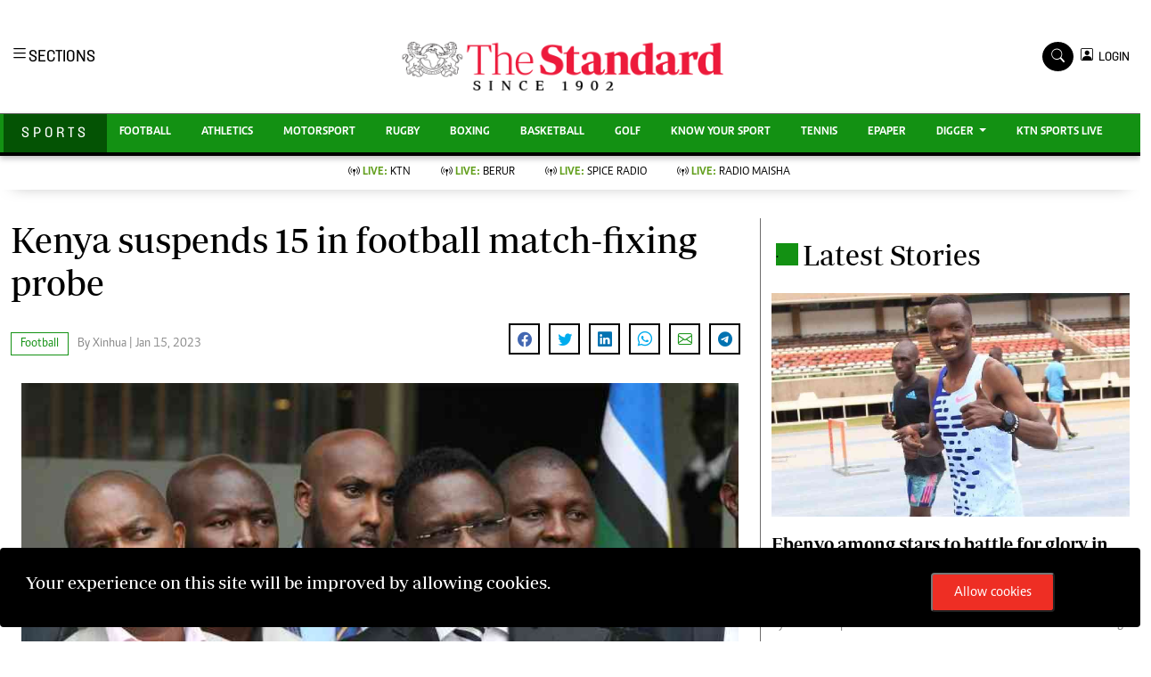

--- FILE ---
content_type: text/html; charset=UTF-8
request_url: https://www.standardmedia.co.ke/sports/football/article/2001465270/kenya-suspends-15-in-football-match-fixing-probe
body_size: 23514
content:
<!DOCTYPE html>
<html lang="en">
  <head>
    <meta charset="utf-8">
    <title>
        Kenya suspends 15 in football match-fixing probe    </title>
      <meta content="width=device-width, initial-scale=1.0" name="viewport">

      <meta name="application-name" content="Standard Digital">

<link rel="dns-prefetch" href="https://www.gstatic.com" >

<link rel="dns-prefetch" href="https://cdn.standardmedia.co.ke" >
<link rel="preconnect" href="https://tt.onthe.io" crossorigin >
<link rel="dns-prefetch" href="https://tt.onthe.io" >
<link rel="preconnect" href="https://www.googletagservices.com" crossorigin >
<link rel="dns-prefetch" href="https://www.googletagservices.com" >
<link rel="preconnect" href="https://cdnjs.cloudflare.com" crossorigin >

<link rel="dns-prefetch" href="https://cdnjs.cloudflare.com" >
<link rel="dns-prefetch" href="https://stackpath.bootstrapcdn.com" >
<link rel="dns-prefetch" href="https://code.jquery.com" >
<link rel="dns-prefetch" href="https://ajax.googleapis.com" >

<link rel="dns-prefetch" href="https://csi.gstatic.com" >
<link rel="dns-prefetch" href="https://s0.2mdn.net" >
<link rel="dns-prefetch" href="https://www.googletagmanager.com" >
<link rel="dns-prefetch" href="https://connect.facebook.net" >
<link rel="dns-prefetch" href="https://certify-js.alexametrics.com" >
<link rel="dns-prefetch" href="https://pbs.twimg.com" >

<link rel="preload" as="script" href="https://assets.poool.fr/access.min.js">
<link rel="amphtml" href="https://www.standardmedia.co.ke/sports/amp/football/article/2001465270/kenya-suspends-15-in-football-match-fixing-probe">
<link rel="canonical" href="https://www.standardmedia.co.ke/sports/football/article/2001465270/kenya-suspends-15-in-football-match-fixing-probe">
<meta name="robots" content="index,follow" />
<meta name="copyright" content="The Standard Group" />
<meta name="online" content="online@standardmedia.co.ke" />
<meta http-equiv="refresh" content="650">
<meta name="google-translate-customization" content="9d90f29fa7bea403-55a95e98e906d1f5-gca3f4862da4da582-17" />
<meta name="msvalidate.01" content="895B0BFD6A675ED63FA74B3DDCFB918B" />
<meta name="keywords"  content="[&quot;Kenyan football&quot;,&quot;FIFA&quot;,&quot;FKF&quot;]" />
<meta name="author"  content="Xinhua" />
<meta name="description" content="The Kenyan football governing body has provisionally suspended 15 individuals from the game over allegations of match-fixing."/>
<link rel="image_src" href="https://cdn.standardmedia.co.ke/images/articles/thumbnails/LmhgHpp79MyWIqPrwaUmqFP225glXKQFqYUbStD7.jpg">
<meta name="robots" content="max-image-preview:large">

<meta name="twitter:card" content="summary_large_image"/>
<meta name="twitter:site" content="@StandardKenya"/>
<meta name="twitter:creator" content="@StandardKenya"/>
<meta property="twitter:title" content="Kenya suspends 15 in football match-fixing probe" />
<meta property="twitter:description" content="" />
<meta property="twitter:url" content="https://www.standardmedia.co.ke/sports/football/article/2001465270/kenya-suspends-15-in-football-match-fixing-probe" />
<meta property="twitter:image" content="https://cdn.standardmedia.co.ke/images/articles/thumbnails/LmhgHpp79MyWIqPrwaUmqFP225glXKQFqYUbStD7.jpg" />

<meta property="og:type" content="website" />
<meta property="fb:app_id" content="118898458656" />
<meta property="og:title" content="Kenya suspends 15 in football match-fixing probe" />
<meta property="og:description" content="The Kenyan football governing body has provisionally suspended 15 individuals from the game over allegations of match-fixing." />
<meta property="og:site_name" content="The Standard" />
<meta property="og:url" content="https://www.standardmedia.co.ke/sports/football/article/2001465270/kenya-suspends-15-in-football-match-fixing-probe" >
<meta property="og:image:secure_url" content="https://cdn.standardmedia.co.ke/images/articles/thumbnails/LmhgHpp79MyWIqPrwaUmqFP225glXKQFqYUbStD7.jpg" />

<meta name="site-live" content="00:00:00 20-06-2022" />

<meta name="developer" content="Kennedy Wango">
<meta name="developer:email" content="wangoken2@gmail.com">
<meta name="designer" content="Prestone Otieno">
    <meta name="designer:email" content="imahpres@gmail.com" >
        <meta property="mrf:sections" content="Sports" />
    <meta property="mrf:tags" content="sub-section:Football" />




      
      <!-- Favicon -->
<link href="https://www.standardmedia.co.ke/assets/images/favicon.png" rel="icon">
<!-- Google Web Fonts -->



<link rel="preload"
      href="https://fonts.googleapis.com/css2?family=Nunito:wght@400;600;700;800&family=Rubik:wght@400;500;600;700&display=swap"
      as="style" onload="this.onload=null;this.rel='stylesheet'">
<noscript>
    <link rel="stylesheet"
          href="https://fonts.googleapis.com/css2?family=Nunito:wght@400;600;700;800&family=Rubik:wght@400;500;600;700&display=swap"
          rel="preload">
</noscript>

<link rel="preload" href="https://cdnjs.cloudflare.com/ajax/libs/font-awesome/5.10.0/css/all.min.css" as="style"
      onload="this.onload=null;this.rel='stylesheet'">
<noscript>
    <link rel="stylesheet" href="https://cdnjs.cloudflare.com/ajax/libs/font-awesome/5.10.0/css/all.min.css"
          rel="preload">
</noscript>

<link rel="preload" href="https://cdn.jsdelivr.net/npm/bootstrap-icons@1.4.1/font/bootstrap-icons.css" as="style"
      onload="this.onload=null;this.rel='stylesheet'">
<noscript>
    <link rel="stylesheet" href="https://cdn.jsdelivr.net/npm/bootstrap-icons@1.4.1/font/bootstrap-icons.css"
          rel="preload">
</noscript>

<link rel="preload" href="https://cdn.jsdelivr.net/npm/bootstrap-icons@1.4.1/font/bootstrap-icons.css" as="style"
      onload="this.onload=null;this.rel='stylesheet'">
<noscript>
    <link rel="stylesheet" href="https://cdn.jsdelivr.net/npm/bootstrap-icons@1.4.1/font/bootstrap-icons.css"
          rel="preload">
</noscript>

<link rel="preload" href="https://www.standardmedia.co.ke/assets/css/bootstrap.min.css" as="style">
<link rel="stylesheet" href="https://www.standardmedia.co.ke/assets/css/bootstrap.min.css"  media="screen">

<link rel="preload" href="https://www.standardmedia.co.ke/assets/css/sports-style.css?v=1" as="style"
      onload="this.onload=null;this.rel='stylesheet'">
<noscript>
    <link rel="stylesheet" href="https://www.standardmedia.co.ke/assets/css/sports-style.css"
          rel="preload">
</noscript>
<link defer rel="preload" href="https://www.standardmedia.co.ke/assets/css/sports-floating.css" as="style"
      onload="this.onload=null;this.rel='stylesheet'">
<noscript>
    <link defer rel="stylesheet" href="https://www.standardmedia.co.ke/assets/css/sports-floating.css"
          rel="preload">
</noscript>
<script type="text/javascript">
    document.addEventListener("DOMContentLoaded", function () {
        /////// Prevent closing from click inside dropdown
        document.querySelectorAll('.dropdown-menu').forEach(function (element) {
            element.addEventListener('click', function (e) {
                e.stopPropagation();
            });
        })
    });
    // DOMContentLoaded  end
</script>



    <script>
        window.dataLayer = window.dataLayer || [];
        window.dataLayer.push({
            "article_author": "Xinhua",
            "art_title": "Kenya suspends 15 in football match-fixing probe",
            "article_category": "Football",
            "article_keyword": "["Kenyan football","FIFA","FKF"]"
        });
    </script>
    <script src="https://cse.google.com/cse.js?cx=011965659370381653902:7awkdkhs2_y" async defer></script>

<!-- Google Tag Manager -->
<script defer>(function (w, d, s, l, i) {
        w[l] = w[l] || [];
        w[l].push({
            'gtm.start':
                new Date().getTime(), event: 'gtm.js'
        });
        var f = d.getElementsByTagName(s)[0],
            j = d.createElement(s), dl = l != 'dataLayer' ? '&l=' + l : '';
        j.async = true;
        j.src =
            'https://www.googletagmanager.com/gtm.js?id=' + i + dl;
        f.parentNode.insertBefore(j, f);
    })(window, document, 'script', 'dataLayer', 'GTM-TNB7V35');</script>
<!-- End Google Tag Manager -->

<!-- Global site tag (gtag.js) - Google Analytics -->








    <script>
        var webInters;
        window.googletag = window.googletag || {cmd: []};
        googletag.cmd.push(function () {

        });
    </script>
<style>

    .brand-title h2 {
        margin-top: 6px;
    }

    .navbar .megamenu {
        padding: 1rem;
    }

    /* ============ desktop view ============ */
    @media all and (min-width: 992px) {

        .navbar .has-megamenu {
            position: static !important;
        }

        .navbar .megamenu {
            left: 0;
            right: 0;
            width: 100%;
            margin-top: 0;
        }

    }

    /* ============ desktop view .end// ============ */


    /* ============ mobile view ============ */
    @media (max-width: 991px) {
        .navbar.fixed-top .navbar-collapse, .navbar.sticky-top .navbar-collapse {
            overflow-y: auto;
            max-height: 90vh;
            margin-top: 10px;
        }
    }

    .dopbtn {
        background-color: #fff !important;
        padding: 0px;
        font-size: 14px;
        border: 0px;
        font-family: 'solido';
    }

    .dopdown {
        position: inherit;
        display: inline-block;
    }

    .dopdown-content {
        display: none;
        position: absolute;
        background-color: #fff;
        min-width: 160px;
        box-shadow: 0px 8px 16px 0px rgba(0, 0, 0, 0.2);
        z-index: 1;
    }

    .dopdown-content a {
        color: black;
        padding: 0px 10px;
        text-decoration: none;
        display: block;
    }

    .dopdown-content a:hover {
        background-color: #ddd;
    }

    .dopdown:hover .dopdown-content {
        display: block;
    }

    .dopdown:hover .dopbtn {
        background-color: transparent;
    }

    @media (max-width: 767px) {
        .dopbtn {
            background-color: transparent !important;
            padding: 0px;
            font-size: 14px;
            border: 0px;
            font-family: 'solido';
        }
    }

    .bg-sport {
        background: #139113 !important;
    }

    .bg-sport-dark {
        background: #037103 !important;
    }

    .searchform .search {
        width: 35px;
        height: 33px;
        background: #000000 !important;
        color: white;
        text-align: center;
        padding-top: 7px;
        margin-right: 2px;
        font-size: 15px;
        border-radius: 50%;
    }

    .navbar-brand span {
        display: block;
        font-size: 13px;
        font-weight: 800;
        color: rgba(0, 0, 0, 0.3);
        text-align: center;
        letter-spacing: 12px;
        font-family: 'Solido';
        padding: 6px;
    }

    .searchform .search.login {
        font-weight: 300;
        background: white !important;
        border: 1px solid black;
        color: #000;
        padding-top: 8px;
    }

    .f-12 {
        font-size: 32px !important;
    }

    .box-search input {
        width: 90%;
        border: #ffffff00;
        padding: 7px;
    }

    .box-search {
        border: 1px solid #868686;
        border-radius: 18px;
        width: 100% !important;
        padding: 1px 7px 2px;
    }

    .box-search .bi-search {
        padding: 7px;
        border-radius: 50%;
        font-size: 12px;
    }

    .search-box {
        font-size: 14px;
        padding: 9px 10px;
        border: 1px solid #cbc6c6;
        background: #fff;
        border-radius: 25px;
        width: 170px;
    }

    .login {
        font-size: 14px;
        vertical-align: middle;
        font-family: 'Solido';
        padding-left: 0px;
        align-items: baseline;
    }

    .login span {
        font-size: 14px;
        vertical-align: middle;
    }

    #search {
        transition: 0.5s;
        display: none;
    }

    .half {
        font-family: "Roboto", sans-serif;
        background-color: #fff;
    }

    .half p {
        color: #b3b3b3;
        font-weight: 300;
    }

    a {
        -webkit-transition: .3s all ease;
        -o-transition: .3s all ease;
        transition: .3s all ease;
    }

    a:hover {
        text-decoration: none !important;
    }

    .content {
        padding: 7rem 0;
    }

    h2 {
        font-size: 2rem;
    }

    .half,
    .half .container > .row {
        height: 100vh;
        min-height: 450px;
    }

    .half .contents {
        background: #f6f7fc;
    }

    .half .bg {
        width: 25%;
    }

    @media (max-width: 767.98px) {
        .half .bg {
            width: 100%;
            height: 200px;
        }
    }

    .half .contents {
        width: 75%;
    }

    @media (max-width: 767.98px) {
        .half .contents {
            width: 100%;
        }
    }

    .half .contents .form-control,
    .half .bg .form-control {
        border: none;
        border-radius: 4px;
        height: 40px;
        background: #efefef;
    }

    .half .contents .form-control:active,
    .half .contents .form-control:focus,
    .half .bg .form-control:active,
    .half .bg .form-control:focus {
        outline: none;
        -webkit-box-shadow: none;
        box-shadow: none;
    }

    .half .bg {
        background-size: cover;
        background-position: center;
    }

    .half a {
        color: #888;
        text-decoration: underline;
    }

    .half .btn {
        padding-left: 30px;
        padding-right: 30px;
    }

    .half .forgot-pass {
        position: relative;
        top: 2px;
        font-size: 14px;
    }

    .form-block {
        background: #fff;
        padding: 40px;
        max-width: 500px;
        -webkit-box-shadow: 0 15px 30px 0 rgba(0, 0, 0, 0.2);
        box-shadow: 0 15px 30px 0 rgba(0, 0, 0, 0.2);
    }

    @media (max-width: 767.98px) {
        .form-block {
            padding: 25px;
        }
    }

    .control {
        display: block;
        position: relative;
        padding-left: 30px;
        margin-bottom: 15px;
        cursor: pointer;
        font-size: 14px;
    }

    .control .caption {
        position: relative;
        top: .2rem;
        color: #888;
    }

    .control input {
        position: absolute;
        z-index: -1;
        opacity: 0;
    }

    .control__indicator {
        position: absolute;
        top: 2px;
        left: 0;
        height: 20px;
        width: 20px;
        background: #e6e6e6;
        border-radius: 4px;
    }

    .control--radio .control__indicator {
        border-radius: 50%;
    }

    .control:hover input ~ .control__indicator,
    .control input:focus ~ .control__indicator {
        background: #ccc;
    }

    .control input:checked ~ .control__indicator {
        background: #fb771a;
    }

    .control:hover input:not([disabled]):checked ~ .control__indicator,
    .control input:checked:focus ~ .control__indicator {
        background: #fb8633;
    }

    .control input:disabled ~ .control__indicator {
        background: #e6e6e6;
        opacity: 0.9;
        pointer-events: none;
    }

    .control__indicator:after {
        font-family: 'icomoon';
        content: '\e5ca';
        position: absolute;
        display: none;
        font-size: 16px;
        -webkit-transition: .3s all ease;
        -o-transition: .3s all ease;
        transition: .3s all ease;
    }

    .control input:checked ~ .control__indicator:after {
        display: block;
        color: #fff;
    }

    .control--checkbox .control__indicator:after {
        top: 50%;
        left: 50%;
        margin-top: -1px;
        -webkit-transform: translate(-50%, -50%);
        -ms-transform: translate(-50%, -50%);
        transform: translate(-50%, -50%);
    }

    .control--checkbox input:disabled ~ .control__indicator:after {
        border-color: #7b7b7b;
    }

    .control--checkbox input:disabled:checked ~ .control__indicator {
        background-color: #7e0cf5;
        opacity: .2;
    }

    .btn {
        text-decoration: none !important;
    }


    .btn.btn-google {
        color: #fff;
        background: #ea4335;
        border: 1px solid;
    }

    .avatar {
        width: 55px;
        object-fit: cover;
    }

    .fav {
        width: 16px;
    }

    #commentorReply .avatar,
    #commentor .avatar {
        width: 38px;
        object-fit: cover;
    }

    .form-block {

        z-index: 99999;
    }

    .modal-backdrop {
        z-index: 9997 !important;
    }

    #g_id_onload {
        position: fixed;
        right: 0px;
        top: 0px;
    }

    @media only screen and (max-width: 600px) {
        .pr4 {
            padding-right: 0;
        }
    }

    .breaking .card-title {
        margin-bottom: .5rem;
        text-transform: uppercase;
        font-weight: 800;
        font-size: 30px;
        color: black;
    }

    .breaking p {
        font-size: 19px;
        color: #000;
    }

    .breaking .card-body,
    .breaking .no-gutters {
        background: #e6e4e5;
    }

    .bg-red {
        animation-name: bg-red;
        animation-duration: 4s;
        position: relative;
    }

    .bg-red {
        background: #ee2e25 !important;
        box-shadow: 0 15px 23px #adadad7d;
    }

    .breaking .text-muted {
        color: #fff !important;
        background: #ee2f26;
        padding: 5px 10px;
        font-weight: 600;
        margin-top: 11px;
    }
</style>
      <!-- google adsense unit-->

      
        <script type="text/javascript">
            window._taboola = window._taboola || [];
            _taboola.push({article:'auto'});
            !function (e, f, u, i) {
            if (!document.getElementById(i)){
                e.async = 1;
                e.src = u;
                e.id = i;
                f.parentNode.insertBefore(e, f);
            }
            }(document.createElement('script'),
            document.getElementsByTagName('script')[0],
            '//cdn.taboola.com/libtrc/thestandard/loader.js',
            'tb_loader_script');
            if(window.performance && typeof window.performance.mark == 'function')
            {window.performance.mark('tbl_ic');}
        </script>
        

  </head>
  <body class="">

  <!-- /24409412/TheStandard_1x1 -->
  <div id='div-gpt-ad-1617942996688-0' style='auto;'>
      <script>
          googletag.cmd.push(function () {
              googletag.display('div-gpt-ad-1617942996688-0');
          });
      </script>
  </div>

  <noscript>
      <h3>JavaScript is disabled! Please enable JavaScript in your web browser!</h3>

  </noscript>

  <style>
#smartAppBanner {
      position: fixed;
      top: 0;
      left: 0;
      width: 100%;
      max-width: 100%;
      margin: 0 auto;
      background: #fff;
      box-shadow: 0 2px 8px rgba(0, 0, 0, 0.2);
      display: none;
      align-items: center;
      padding: 10px 0px;
      font-family: -apple-system, BlinkMacSystemFont, 'Segoe UI', Roboto, Helvetica, Arial, sans-serif;
      z-index: 100000;
    }

    #smartAppBanner img {
      width: 40px;
      height: 40px;
      border-radius: 10px;
      margin-right: 10px;
    }

    #smartAppBanner .app-info {
      flex-grow: 1;
    }

    #smartAppBanner .app-info .title {
      font-weight: 500;
      font-size: 15px;
    }

    #smartAppBanner .app-info .subtitle {
      font-size: 14px;
      color: #333;
    }

    #smartAppBanner .app-info .rating {
      font-size: 14px;
      color: #000;
    }

    #smartAppBanner .download-link {
      font-weight: 500;
	  font-size: 12px;
      color: #ffffff;
	  background: #ed2024;
      text-decoration: none;
      margin-left: 10px;
	  margin-right: 10px;
	  padding: 5px 10px;
      white-space: nowrap;
	  border: solid 1px #ed2024;
    }

    #smartAppBanner .close-btn {
         font-size: 27px;
    margin-right: 10px;
    margin-left: 10px;
    cursor: pointer;
    }
    .dopbtn {
        background-color: #fff !important;
        padding: 0px;
        font-size: 14px;
        border: 0px;
        font-family: 'solido';
    }

    .dopdown {
        position: inherit;
        display: inline-block;
    }

    .dopdown-content {
        display: none;
        position: absolute;
        background-color: #fff;
        min-width: 160px;
        box-shadow: 0px 8px 16px 0px rgba(0, 0, 0, 0.2);
        z-index: 1;
    }

    .dopdown-content a {
        color: black;
        padding: 0px 10px;
        text-decoration: none;
        display: block;
    }

    .dopdown-content a:hover {
        background-color: #ddd;
    }

    .dopdown:hover .dopdown-content {
        display: block;
    }

    .dopdown:hover .dopbtn {
        background-color: transparent;
    }

    @media (max-width: 767px) {
        .dopbtn {
            background-color: transparent !important;
            padding: 0px;
            font-size: 14px;
            border: 0px;
            font-family: 'solido';
        }

        .searchform .search {
            width: 50px !important;
            height: 39px !important;
            background: #000 !important;
            color: #fff !important;
            text-align: center !important;
            padding-top: 7px !important;
            margin-right: 0px !important;
            font-size: 15px !important;
            border-radius: 0% !important;
        }

        .row {
            --bs-gutter-x: 1.5rem;
            --bs-gutter-y: 0;
            display: flex;
            flex-wrap: wrap;
            margin-top: calc(var(--bs-gutter-y) * -1);
            margin-right: calc(var(--bs-gutter-x) / -2);
            margin-left: calc(var(--bs-gutter-x) / -2);
        }
    }

    .bg-sport {
        background: #139113 !important;
    }

    .bg-sport-dark {
        background: #037103 !important;
    }

    .searchform .search {
        width: 35px;
        height: 33px;
        background: #000000 !important;
        color: white;
        text-align: center;
        padding-top: 7px;
        margin-right: 2px;
        font-size: 15px;
        border-radius: 50%;
    }

    .d-flex-1 {
        display: contents !important;
    }

    .live-style-sport {
        font-weight: 600 !important;
        color: #619e1b !important;
    }

    .navbar-brand span {
        display: block;
        font-size: 13px;
        font-weight: 800;
        color: rgba(0, 0, 0, 0.3);
        text-align: center;
        letter-spacing: 12px;
        font-family: 'Monotype Corsiva';
        padding: 6px;
    }

    .searchform .search.login {
        font-weight: 300;
        background: white !important;
        border: 1px solid black;
        color: #000;
        padding-top: 8px;
    }

    .f-12 {
        font-size: 32px !important;
    }

    .box-search input {
        width: 78%;
        border: #ffffff00;
        padding: 7px;
    }

    .brand-name {
        padding: 9px 20px 10px;
        font-family: solido !important;
        letter-spacing: 4px;
    }

    @media (max-width: 767.98px) {
        .brand-name {
            padding: 10px 0px;
            width: 100%;
            text-align: center;
            font-family: solido !important;
            letter-spacing: 4px;
        }
    }

    .box-search {
        border: 1px solid #868686;
        border-radius: 18px;
        width: 100% !important;
        padding: 9px 7px 5px;
        height: 46px;
        background: #fff;
    }

    .box-search .bi-search {
        padding: 9px;
        border-radius: 50%;
        font-size: 12px;
    }

    .year-style {
        font-size: 13px;
        font-weight: 800;
        color: rgba(0, 0, 0, 0.3);
        letter-spacing: 12px;
        font-family: 'Monotype Corsiva';
        padding: 6px;
        text-transform: uppercase;
    }

    .search-box {
        font-size: 14px;
        padding: 9px 10px;
        border: 1px solid #cbc6c6;
        background: #fff;
        border-radius: 25px;
        width: 170px;
    }

    .login {
        font-size: 14px;
        vertical-align: middle;
        font-family: 'Solido';
        padding-left: 0px;
        align-items: baseline;
    }

    .login span {
        font-size: 14px;
        vertical-align: middle;
    }

    #search {
        transition: 0.5s;
        display: none;
    }

    .dopbtn {
        background-color: #fff !important;
        padding: 0px;
        font-size: 14px;
        border: 0px;
        font-family: 'solido';
    }

    .dopdown {
        position: inherit;
        display: inline-block;
    }

    .dopdown-content {
        display: none;
        position: absolute;
        background-color: #fff;
        min-width: 160px;
        box-shadow: 0px 8px 16px 0px rgba(0, 0, 0, 0.2);
        z-index: 1;
    }

    .dopdown-content a {
        color: black;
        padding: 0px 10px;
        text-decoration: none;
        display: block;
    }

    .dopdown-content a:hover {
        background-color: #ddd;
    }

    .dopdown:hover .dopdown-content {
        display: block;
    }

    .dopdown:hover .dopbtn {
        background-color: transparent;
    }

    @media (max-width: 767px) {
        .dopbtn {
            background-color: transparent !important;
            padding: 0px;
            font-size: 14px;
            border: 0px;
            font-family: 'solido';
        }
    }

    .bg-sport {
        background: #139113 !important;
    }

    .bg-sport-dark {
        background: #045304 !important;
    }

    .searchform .search {
        width: 35px;
        height: 33px;
        background: #000000 !important;
        color: white;
        text-align: center;
        padding-top: 7px;
        margin-right: 2px;
        font-size: 15px;
        border-radius: 50%;
    }

    .navbar-brand span {
        display: block;
        font-size: 13px;
        font-weight: 800;
        color: rgba(0, 0, 0, 0.3);
        text-align: center;
        letter-spacing: 12px;
        font-family: 'Monotype Corsiva';
        padding: 6px;
    }

    .searchform .search.login {
        font-weight: 300;
        background: white !important;
        border: 1px solid black;
        color: #000;
        padding-top: 8px;
    }

    .f-12 {
        font-size: 32px !important;
    }

    .box-search input {
        width: 90%;
        border: #ffffff00;
        padding: 7px;
    }

    .box-search {
        border: 1px solid #868686;
        border-radius: 18px;
        width: 100% !important;
        padding: 1px 7px 2px;
    }

    .box-search .bi-search {
        padding: 7px;
        border-radius: 50%;
        font-size: 12px;
    }

    .search-box {
        font-size: 14px;
        padding: 9px 10px;
        border: 1px solid #cbc6c6;
        background: #fff;
        border-radius: 25px;
        width: 170px;
    }

    .login {
        font-size: 14px;
        vertical-align: middle;
        font-family: 'Solido';
        padding-left: 0px;
        align-items: baseline;
    }

    .login span {
        font-size: 14px;
        vertical-align: middle;
    }

    #search {
        transition: 0.5s;
        display: none;
    }
</style>

<div id="smartAppBanner" class="google-anno-skip">
    <div class="close-btn" onclick="document.getElementById('smartAppBanner').style.display='none'">×</div>
    <img src="https://play-lh.googleusercontent.com/GEPVCYwt2VqTFbezeXLc7nHHC6nC7cr1QUCK8Y3FflaOxwfDy6c94CDszkm2P6_6hnN8=s96-rw" alt="App Icon">
    <div class="app-info">
      <div class="title">The Standard e-Paper</div>
      <div class="subtitle">Kenya&#039;s Bold Newspaper</div>
      <div class="rating">★★★★ - on Play Store</div>
    </div>
    <a class="download-link" href="https://play.google.com/store/apps/details?id=ke.co.standardmedia.epaper&utm_source=standardmedia&utm_medium=website&utm_campaign=epaper_download
" target="_blank">Download Now</a>
  </div>
    <!-- Topbar Start -->
<div class="px-5 d-none d-lg-block">
    <div class="row gx-0">
        <div class="col-lg-8 mb-2 mb-lg-0">
            <div id="myNav" class="overlay overflow-scroll">
                <b class="closebtn" onclick="closeNav()">&times;</b>
                <div class="overlay-content">
                    <div class="container">
                        <div class="row">
                            <div class="col-12 col-md-3 boda-right">
                                <div class=" top-styling boda-bottom pt-3">
                                    <img src="https://www.standardmedia.co.ke/assets/img/logo.PNG" class="logo-style" loading="lazy" alt="The Standard">
                                    The Standard Group Plc is a multi-media organization with investments in media
                                    platforms spanning newspaper print operations, television, radio broadcasting,
                                    digital and online services. The Standard Group is recognized as a leading
                                    multi-media house in Kenya with a key influence in matters of national and
                                    international interest.
                                </div>
                                <div class=" top-styling mt-2 boda-bottom mt-3">
                                    <ul class="list-style-none">
                                        <li>Standard Group Plc HQ Office,</li>
                                        <li>The Standard Group Center,Mombasa Road.</li>
                                        <li>P.O Box 30080-00100,Nairobi, Kenya.</li>
                                        <li>Telephone number: 0203222111, 0719012111</li>
                                        <li> Email: <a href="/cdn-cgi/l/email-protection" class="__cf_email__" data-cfemail="3b5854494b54495a4f5e7b484f5a555f5a495f565e5f525a15585415505e">[email&#160;protected]</a></li>
                                    </ul>
                                </div>
                            </div>
                            <div class="col-12 col-md-6">

                                <div class="text-standard brands  mb-3 mt-3">NEWS & CURRENT AFFAIRS</div>
                                <div class="row">
                                    <div class="col-12 col-md-4 boda-right">
                                        <div class="text-standard sub-title mb-3">Digital News</div>
                                        <ul class="justify-content-left  list-style-none row px-0">
                                            <li class="nav-item">
                                                <a class="nav-link" href="https://www.standardmedia.co.ke/videos">
                                                    <i class="bi bi-chevron-right"></i>Videos </a>
                                            </li>
                                            <li class="nav-item ">
                                                <a class="nav-link"
                                                   href="https://www.standardmedia.co.ke/category/611/homepage">
                                                    <i class="bi bi-chevron-right"></i>Homepage </a>
                                            </li>
                                            <li class="nav-item ">
                                                <a class="nav-link"
                                                   href="https://www.standardmedia.co.ke/category/23/africa">
                                                    <i class="bi bi-chevron-right"></i>Africa </a>
                                            </li>
                                            <li class="nav-item ">
                                                <a class="nav-link"
                                                   href="https://www.standardmedia.co.ke/category/573/nutrition-wellness">
                                                    <i class="bi bi-chevron-right"></i>Nutrition &amp; Wellness </a>
                                            </li>
                                            <li class="nav-item ">
                                                <a class="nav-link"
                                                   href="https://www.standardmedia.co.ke/category/46/real-estate">
                                                    <i class="bi bi-chevron-right"></i>Real Estate </a>
                                            </li>
                                            <li class="nav-item ">
                                                <a class="nav-link"
                                                   href="https://www.standardmedia.co.ke/category/41/health-science">
                                                    <i class="bi bi-chevron-right"></i>Health &amp; Science </a>
                                            </li>
                                            <li class="nav-item ">
                                                <a class="nav-link"
                                                   href="https://www.standardmedia.co.ke/category/7/opinion">
                                                    <i class="bi bi-chevron-right"></i>Opinion </a>
                                            </li>
                                            <li class="nav-item ">
                                                <a class="nav-link"
                                                   href="https://www.standardmedia.co.ke/category/74/columnists">
                                                    <i class="bi bi-chevron-right"></i>Columnists </a>
                                            </li>
                                            <li class="nav-item ">
                                                <a class="nav-link"
                                                   href="https://www.standardmedia.co.ke/category/56/education">
                                                    <i class="bi bi-chevron-right"></i>Education </a>
                                            </li>
                                            <li class="nav-item ">
                                                <a class="nav-link" href="https://www.standardmedia.co.ke/evewoman">
                                                    <i class="bi bi-chevron-right"></i>Lifestyle </a>
                                            </li>
                                            <li class="nav-item ">
                                                <a class="nav-link"
                                                   href="https://www.standardmedia.co.ke/category/7/opinion">
                                                    <i class="bi bi-chevron-right"></i>Cartoons </a>
                                            </li>
                                            <li class="nav-item ">
                                                <a class="nav-link"
                                                   href="https://www.standardmedia.co.ke/category/74/columnists">
                                                    <i class="bi bi-chevron-right"></i>Moi Cabinets </a>
                                            </li>
                                            <li class="nav-item ">
                                                <a class="nav-link"
                                                   href="https://www.standardmedia.co.ke/category/56/education">
                                                    <i class="bi bi-chevron-right"></i>Arts & Culture </a>
                                            </li>
                                            <li class="nav-item ">
                                                <a class="nav-link" href="https://www.standardmedia.co.ke/evewoman">
                                                    <i class="bi bi-chevron-right"></i>Gender </a>
                                            </li>
                                            <li class="nav-item ">
                                                <a class="nav-link"
                                                   href="https://www.standardmedia.co.ke/category/7/opinion">
                                                    <i class="bi bi-chevron-right"></i>Planet Action </a>
                                            </li>
                                            <li class="nav-item ">
                                                <a class="nav-link"
                                                   href="https://www.standardmedia.co.ke/category/74/columnists">
                                                    <i class="bi bi-chevron-right"></i>E-Paper </a>
                                            </li>
                                        </ul>
                                    </div>
                                    <div class="col-12 col-md-4">
                                        <a href="https://www.standardmedia.co.ke/evewoman">
                                            <div class="text-standard sub-title mb-3">Evewoman</div>
                                        </a>
                                        <ul class="justify-content-left list-style-none boda-bottom row px-0">
                                            <li class="nav-item">
                                                <a class="nav-link"
                                                   href="https://www.standardmedia.co.ke/evewoman/category/273/living">
                                                    <i class="bi bi-chevron-right"></i>Living </a>
                                            </li>
                                            <li class="nav-item">
                                                <a class="nav-link"
                                                   href="https://www.standardmedia.co.ke/evewoman/category/267/food">
                                                    <i class="bi bi-chevron-right"></i>Food </a>
                                            </li>
                                            <li class="nav-item">
                                                <a class="nav-link"
                                                   href="https://www.standardmedia.co.ke/evewoman/category/265/fashion-and-beauty">
                                                    <i class="bi bi-chevron-right"></i>Fashion &amp; Beauty </a>
                                            </li>
                                            <li class="nav-item">
                                                <a class="nav-link"
                                                   href="https://www.standardmedia.co.ke/evewoman/category/264/relationships">
                                                    <i class="bi bi-chevron-right"></i>Relationships </a>
                                            </li>
                                            <li class="nav-item">
                                                <a class="nav-link"
                                                   href="https://www.standardmedia.co.ke/evewoman/videos">
                                                    <i class="bi bi-chevron-right"></i>Videos </a>
                                            </li>
                                            <li class="nav-item">
                                                <a class="nav-link"
                                                   href="https://www.standardmedia.co.ke/evewoman/category/416/wellness">
                                                    <i class="bi bi-chevron-right"></i>Wellness </a>
                                            </li>
                                            <li class="nav-item">
                                                <a class="nav-link"
                                                   href="https://www.standardmedia.co.ke/evewoman/category/350/readers-lounge">
                                                    <i class="bi bi-chevron-right"></i>Readers lounge </a>
                                            </li>
                                            <li class="nav-item">
                                                <a class="nav-link"
                                                   href="https://www.standardmedia.co.ke/evewoman/category/307/leisure-and-travel">
                                                    <i class="bi bi-chevron-right"></i>Leisure And Travel </a>
                                            </li>
                                            <li class="nav-item">
                                                <a class="nav-link"
                                                   href="https://www.standardmedia.co.ke/evewoman/category/272/bridal">
                                                    <i class="bi bi-chevron-right"></i>Bridal </a>
                                            </li>
                                            <li class="nav-item">
                                                <a class="nav-link"
                                                   href="https://www.standardmedia.co.ke/evewoman/category/262/parenting">
                                                    <i class="bi bi-chevron-right"></i>Parenting </a>
                                            </li>
                                        </ul>
                                        <a href="https://www.standardmedia.co.ke/farmkenya">
                                            <div class="text-standard sub-title mb-3">Farm Kenya</div>
                                        </a>
                                        <ul class="justify-content-left  list-style-none row px-0">
                                            <li class="nav-item">
                                                <a class="nav-link"
                                                   href="https://www.standardmedia.co.ke/farmkenya/news/438/crops">
                                                    <i class="bi bi-chevron-right"></i>News </a>
                                            </li>
                                            <li class="nav-item">
                                                <a class="nav-link"
                                                   href="https://www.standardmedia.co.ke/farmkenya/farmers-tv">
                                                    <i class="bi bi-chevron-right"></i> KTN farmers tv </a>
                                            </li>
                                            <li class="nav-item">
                                                <a class="nav-link"
                                                   href="https://www.standardmedia.co.ke/farmkenya/smart-harvest">
                                                    <i class="bi bi-chevron-right"></i>Smart harvest </a>
                                            </li>
                                            <li class="nav-item">
                                                <a class="nav-link"
                                                   href="https://www.standardmedia.co.ke/farmkenya/podcasts">
                                                    <i class="bi bi-chevron-right"></i>Podcasts </a>
                                            </li>
                                            <li class="nav-item">
                                                <a class="nav-link"
                                                   href="https://www.standardmedia.co.ke/farmkenya/farmersmarket">
                                                    <i class="bi bi-chevron-right"></i>Farmers market </a>
                                            </li>
                                            <li class="nav-item">
                                                <a class="nav-link"
                                                   href="https://www.standardmedia.co.ke/farmkenya/directory">
                                                    <i class="bi bi-chevron-right"></i>Agri-Directory </a>
                                            </li>
                                            <li class="nav-item">
                                                <a class="nav-link"
                                                   href="https://www.standardmedia.co.ke/farmkenya/mkulimaexpo2021">
                                                    <i class="bi bi-chevron-right"></i>Mkulima expo 2021 </a>
                                            </li>
                                            <li class="nav-item">
                                                <a class="nav-link"
                                                   href="https://www.standardmedia.co.ke/farmkenya/farmpedia">
                                                    <i class="bi bi-chevron-right"></i>Farmpedia </a>
                                            </li>
                                        </ul>
                                    </div>
                                    <div class="col-12 col-md-4 boda-left">
                                        <a href="https://www.standardmedia.co.ke/entertainment">
                                            <div class="text-standard sub-title mb-3">Entertainment</div>
                                        </a>
                                        <ul class="justify-content-left  list-style-none boda-bottom row px-0">
                                            <li class="nav-item col-md-12">
                                                <a class="nav-link"
                                                   href="https://www.standardmedia.co.ke/entertainment/category/134/Showbiz">
                                                    <i class="bi bi-chevron-right"></i>Showbiz </a>
                                            </li>
                                            <li class="nav-item col-md-12">
                                                <a class="nav-link"
                                                   href="https://www.standardmedia.co.ke/entertainment/category/122/arts-and-culture">
                                                    <i class="bi bi-chevron-right"></i>Arts &amp; culture </a>
                                            </li>
                                            <li class="nav-item col-md-12">
                                                <a class="nav-link"
                                                   href="https://www.standardmedia.co.ke/entertainment/category/126/lifestyle">
                                                    <i class="bi bi-chevron-right"></i> Lifestyle </a>
                                            </li>
                                            <li class="nav-item col-md-12">
                                                <a class="nav-link"
                                                   href="https://www.standardmedia.co.ke/entertainment/category/61/events">
                                                    <i class="bi bi-chevron-right"></i>Events </a>
                                            </li>
                                        </ul>
                                        <a href="https://www.standardmedia.co.ke/sports">
                                            <div class="text-standard sub-title mb-3">Sports</div>
                                        </a>
                                        <ul class="justify-content-left list-style-none row px-0">
                                            <li class="nav-item">
                                                <a class="nav-link"
                                                   href="https://www.standardmedia.co.ke/sports/category/29/football">
                                                    <i class="bi bi-chevron-right"></i>Football </a>
                                            </li>
                                            <li class="nav-item">
                                                <a class="nav-link"
                                                   href="https://www.standardmedia.co.ke/sports/category/30/rugby">
                                                    <i class="bi bi-chevron-right"></i>Rugby </a>
                                            </li>
                                            <li class="nav-item">
                                                <a class="nav-link"
                                                   href="https://www.standardmedia.co.ke/sports/category/60/boxing">
                                                    <i class="bi bi-chevron-right"></i>Boxing </a>
                                            </li>
                                            <li class="nav-item">
                                                <a class="nav-link"
                                                   href="https://www.standardmedia.co.ke/sports/category/61/golf">
                                                    <i class="bi bi-chevron-right"></i>Golf </a>
                                            </li>
                                            <li class="nav-item">
                                                <a class="nav-link"
                                                   href="https://www.standardmedia.co.ke/sports/category/72/tennis">
                                                    <i class="bi bi-chevron-right"></i>Tennis </a>
                                            </li>
                                            <li class="nav-item">
                                                <a class="nav-link"
                                                   href="https://www.standardmedia.co.ke/sports/category/366/basketball">
                                                    <i class="bi bi-chevron-right"></i>Basketball </a>
                                            </li>
                                            <li class="nav-item">
                                                <a class="nav-link"
                                                   href="https://www.standardmedia.co.ke/sports/category/378/athletics">
                                                    <i class="bi bi-chevron-right"></i>Athletics </a>
                                            </li>
                                            <li class="nav-item">
                                                <a class="nav-link"
                                                   href="https://www.standardmedia.co.ke/sports/category/57/volleyball-and-handball">
                                                    <i class="bi bi-chevron-right"></i>Volleyball and handball </a>
                                            </li>
                                            <li class="nav-item">
                                                <a class="nav-link"
                                                   href="https://www.standardmedia.co.ke/sports/category/68/hockey">
                                                    <i class="bi bi-chevron-right"></i>Hockey </a>
                                            </li>
                                            <li class="nav-item">
                                                <a class="nav-link"
                                                   href="https://www.standardmedia.co.ke/sports/category/58/cricket">
                                                    <i class="bi bi-chevron-right"></i>Cricket </a>
                                            </li>
                                            <li class="nav-item">
                                                <a class="nav-link"
                                                   href="https://www.standardmedia.co.ke/sports/category/180/gossip-rumours">
                                                    <i class="bi bi-chevron-right"></i>Gossip &amp; rumours </a>
                                            </li>
                                            <li class="nav-item">
                                                <a class="nav-link"
                                                   href="https://www.standardmedia.co.ke/sports/category/428/premier-league">
                                                    <i class="bi bi-chevron-right"></i>Premier league </a>
                                            </li>
                                        </ul>
                                    </div>
                                </div>
                                <div class="row boda-top">
                                    <a href="https://www.standardmedia.co.ke/thenairobian">
                                        <div class="text-standard sub-title mt-4 mb-1 px-3">The Nairobian</div>
                                    </a>
                                    <div class="col-12 col-md-3">
                                        <ul class="justify-content-left list-style-none px-0">
                                            <li class="nav-item ">
                                                <a class="nav-link"
                                                   href="https://www.standardmedia.co.ke/thenairobian/category/446/news">
                                                    <i class="bi bi-chevron-right"></i>News </a>
                                            </li>
                                            <li class="nav-item ">
                                                <a class="nav-link"
                                                   href="https://www.standardmedia.co.ke/thenairobian/category/447/scandals">
                                                    <i class="bi bi-chevron-right"></i>Scandals </a>
                                            </li>
                                            <li class="nav-item ">
                                                <a class="nav-link"
                                                   href="https://www.standardmedia.co.ke/thenairobian/category/448/gossip">
                                                    <i class="bi bi-chevron-right"></i>Gossip </a>
                                            </li>
                                            <li class="nav-item ">
                                                <a class="nav-link"
                                                   href="https://www.standardmedia.co.ke/thenairobian/category/483/sports">
                                                    <i class="bi bi-chevron-right"></i>Sports </a>
                                            </li>
                                        </ul>
                                    </div>
                                    <div class="col-12 col-md-3">
                                        <ul class="justify-content-left list-style-none px-0">
                                            <li class="nav-item ">
                                                <a class="nav-link"
                                                   href="https://www.standardmedia.co.ke/thenairobian/category/489/blogs">
                                                    <i class="bi bi-chevron-right"></i>Blogs </a>
                                            </li>
                                            <li class="nav-item ">
                                                <a class="nav-link"
                                                   href="https://www.standardmedia.co.ke/thenairobian/category/508/entertainment">
                                                    <i class="bi bi-chevron-right"></i>Entertainment </a>
                                            </li>
                                            <li class="nav-item ">
                                                <a class="nav-link"
                                                   href="https://www.standardmedia.co.ke/thenairobian/category/564/politics">
                                                    <i class="bi bi-chevron-right"></i>Politics </a>
                                            </li>
                                            <li class="nav-item ">
                                                <a class="nav-link"
                                                   href="https://www.standardmedia.co.ke/thenairobian/category/446/news">
                                                    <i class="bi bi-chevron-right"></i>The Nairobian </a>
                                            </li>
                                        </ul>
                                    </div>
                                    <div class="col-12 col-md-3 ">
                                        <ul class="justify-content-left list-style-none px-0">
                                            <li class="nav-item ">
                                                <a class="nav-link"
                                                   href="https://www.standardmedia.co.ke/thenairobian/category/448/gossip">
                                                    <i class="bi bi-chevron-right"></i>Ten Things </a>
                                            </li>
                                            <li class="nav-item ">
                                                <a class="nav-link"
                                                   href="https://www.standardmedia.co.ke/thenairobian/category/483/sports">
                                                    <i class="bi bi-chevron-right"></i>Health </a>
                                            </li>
                                            <li class="nav-item ">
                                                <a class="nav-link"
                                                   href="https://www.standardmedia.co.ke/thenairobian/category/489/blogs">
                                                    <i class="bi bi-chevron-right"></i>Flash Back </a>
                                            </li>
                                            <li class="nav-item ">
                                                <a class="nav-link"
                                                   href="https://www.standardmedia.co.ke/thenairobian/category/447/scandals">
                                                    <i class="bi bi-chevron-right"></i>Nairobian Shop </a>
                                            </li>
                                        </ul>
                                    </div>
                                    <div class="col-12 col-md-3">
                                        <ul class="justify-content-left list-style-none px-0">
                                            <li class="nav-item ">
                                                <a class="nav-link"
                                                   href="https://www.standardmedia.co.ke/thenairobian/category/446/news">
                                                    <i class="bi bi-chevron-right"></i>The Nairobian </a>
                                            </li>
                                            <li class="nav-item ">
                                                <a class="nav-link"
                                                   href="https://www.standardmedia.co.ke/thenairobian/category/508/entertainment">
                                                    <i class="bi bi-chevron-right"></i>Fashion </a>
                                            </li>
                                            <li class="nav-item ">
                                                <a class="nav-link"
                                                   href="https://www.standardmedia.co.ke/thenairobian/category/564/politics">
                                                    <i class="bi bi-chevron-right"></i>Money </a>
                                            </li>
                                        </ul>
                                    </div>
                                </div>
                            </div>
                            <div class="col-12 col-md-3 menu-border-left">
                                <div class="text-standard brands  mb-4">TV STATIONS</div>
                                <ul class="justify-content-left  list-style-none row px-0 boda-bottom boda-right">
                                    <li class="nav-item col-md-12 col-6">
                                        <a class="nav-link" href="https://www.standardmedia.co.ke/ktnhome">
                                            <i class="bi bi-chevron-right"></i>ktn home </a>
                                    </li>
                                    <li class="nav-item col-md-12 col-6">
                                        <a class="nav-link" href="https://www.standardmedia.co.ke/ktnnews">
                                            <i class="bi bi-chevron-right"></i> ktn news </a>
                                    </li>
                                    <li class="nav-item col-md-12 col-6">
                                        <a class="nav-link" href="https://www.btvkenya.ke">
                                            <i class="bi bi-chevron-right"></i> BTV </a>
                                    </li>
                                    <li class="nav-item col-md-12 col-6">
                                        <a class="nav-link"
                                           href="https://www.standardmedia.co.ke/farmkenya/farmers-tv">
                                            <i class="bi bi-chevron-right"></i>KTN Farmers Tv </a>
                                    </li>
                                </ul>
                                <div class="text-standard brands  mb-4">RADIO STATIONS</div>
                                <ul class=" boda-bottom justify-content-left  list-style-none row px-0">
                                    <li class="nav-item col-md-12 col-6">
                                        <a class="nav-link" href="https://www.standardmedia.co.ke/radiomaisha">
                                            <i class="bi bi-chevron-right"></i>radio maisha </a>
                                    </li>
                                    <li class="nav-item col-md-12 col-6">
                                        <a class="nav-link" href="https://www.standardmedia.co.ke/spicefm">
                                            <i class="bi bi-chevron-right"></i> spice fm </a>
                                    </li>
                                    <!--<li class="nav-item col-md-12 col-6">
                                        <a class="nav-link" href="https://www.standardmedia.co.ke/vybezradio">
                                            <i class="bi bi-chevron-right"></i> vybez radio </a>
                                    </li>-->
                                </ul>
                                <div class="text-standard brands  mb-4 ">ENTERPRISE</div>
                                <ul class="boda-bottom justify-content-left  list-style-none row px-0">
                                    <li class="nav-item col-md-12 col-6">
                                        <a class="nav-link" href="https://vas2.standardmedia.co.ke">
                                            <i class="bi bi-chevron-right"></i>VAS </a>
                                    </li>
                                    <li class="nav-item col-md-12 col-6">
                                        <a class="nav-link" href="https://tutorsoma.standardmedia.co.ke/">
                                            <i class="bi bi-chevron-right"></i> e-learning </a>
                                    </li>
                                    <li class="nav-item col-md-12 col-6">
                                        <a class="nav-link" href="https://www.digger.co.ke">
                                            <i class="bi bi-chevron-right"></i> digger classifieds </a>
                                    </li>
                                    <li class="nav-item col-md-12 col-6">
                                        <a class="nav-link" href="https://www.standardmedia.co.ke/jobs">
                                            <i class="bi bi-chevron-right"></i>jobs </a>
                                    </li>
                                    <li class="nav-item col-md-12 col-6">
                                        <a class="nav-link" href="https://www.standardmedia.co.ke/motors">
                                            <i class="bi bi-chevron-right"></i>Cars/motors </a>
                                    </li>
                                </ul>
                            </div>
                        </div>
                    </div>
                </div>
            </div>
            <div class="d-flex text-white top-article" style="font-size:15px;padding-left: 10px;cursor:pointer"
                 onclick="openNav()">
            </div>
        </div>
    </div>
</div>
<!-- Topbar End -->
<div id="main" class="px-0">
    <section class="ftco-section">

        <!-- Humberger, Logo, Login & search Desktop view Sections Start
        =====================================================================-->
        <div class="container justify-content-center d-block">
            <div class="row justify-content-between">
                <div class="col-md-12 order-md-last">
                    <div class="row" >
                        <div class="col-md-4 desktop-only align-items-center">
                            <button class="openbtn open-display" onclick="openNav()">
                                <i class="bi bi-list hum-style"
                                    ></i>
                                <span class="section-style"
                                    >SECTIONS</span>
                            </button>
                        </div>
                        <div class="col-md-4 mt-4 desktop-only">
                            <a class="navbar-brand" href="https://www.standardmedia.co.ke/">
                                                                    <img src="https://www.standardmedia.co.ke/assets/images/standard-logo-2.png" class="w-100" alt="The Standard">
                                                                
                            </a>
                            
                        </div>
                        <div
                            class="col-md-4 d-md-flex justify-content-end desktop-only align-items-baseline align-self-center">
                            <div class="search"></div>
                            <div class="searchform form-group d-flex-1 justify-content-end align-items-baseline">
                                <form action="https://www.standardmedia.co.ke/search">
                                    <div class="box" id="search">
                                        <input type="text" name="q" placeholder="Type to search"
                                               class="search-box">
                                        <span class="mx-2" onclick="closeSearch()" style="cursor: pointer;">x</span>
                                    </div>
                                </form>
                                <span class=" search bi bi-search mx-2" onclick="openSearch()"
                                      style="cursor: pointer;"></span>
                                                                    <a class="bi bi-person-square d-flex login"
                                       href="https://www.standardmedia.co.ke/sso?content=[base64]" style="padding:"> &nbsp;&nbsp;LOGIN</a>
                                                                        </form>
                            </div>
                            
                        </div>
                    </div>
                </div>
            </div>
        </div>
        <!-- Humberger, Logo, Login & search Desktop view Sections End
        =====================================================================-->


        <!-- Humberger, Logo, Login & search mobile view Sections Start
        =====================================================================-->
        <div class="row">
            <div
                class="d-flex justify-content-between align-items-baseline justify-content-inherit login-border-bottom">
                <div class="col-md-3 mobile-only">
                    <button class="navbar-toggler" type="button" data-bs-toggle="collapse"
                            data-bs-target="#main_nav" data-bs-target="#navbarNav" aria-controls="navbarNav"
                            aria-expanded="false" aria-label="Toggle navigation">
                        <span class="bi bi-list"> </span>
                    </button>
                </div>
				 <div class="col-md-6  mobile-only">
                            <a class="navbar-brand mt-2" href="https://www.standardmedia.co.ke/">
                                                                    <img src="https://www.standardmedia.co.ke/assets/images/standard-logo-2.png" class="w-100" alt="The Standard">
                                                                
                            </a>
                            
                        </div>
                <div class="col-md-3 mobile-only">
                    <div class="dopdown">
					<a href="https://www.standardmedia.co.ke/signo">
                        <button class="dopbtn bi bi-person-square text-dark d-flex login"> &nbsp;&nbsp;LOGIN</button>
                       </a>
                    </div>
                </div>
            </div>
        </div>
        <!-- Humberger, Logo, Login & search mobile view Sections End
        =====================================================================-->


        <!--Navigation Menu both for Desktop & mobile view Sections Start
        =====================================================================-->

        <!--Navigation Menu  for Desktop view Sections Start-->
        <nav id="navbar" class="navbar navbar-expand-lg navbar-light bg-sport p-0">

            <div class="row w-100 justify-content-center d-block mx-auto">
                <div class="ftco-navbar-light collapse navbar-collapse navborders"
                     id="main_nav">
                    <div class="row">
                        <ul id="menu" class="navbar-nav drop-menu desktop-only ">
                            <div class="brand-name bg-sport-dark text-white desktop-only" href="#">SPORTS</div>
                                                            <li class="nav-item menu-mobile-border desktop-only"><a
                                        href="https://www.standardmedia.co.ke/sports/category/29/football"
                                        class="nav-link desgin text-white">Football</a></li>
                                                            <li class="nav-item menu-mobile-border desktop-only"><a
                                        href="https://www.standardmedia.co.ke/sports/category/378/athletics"
                                        class="nav-link desgin text-white">Athletics </a></li>
                                                            <li class="nav-item menu-mobile-border desktop-only"><a
                                        href="https://www.standardmedia.co.ke/sports/category/596/motorsport"
                                        class="nav-link desgin text-white">Motorsport</a></li>
                                                            <li class="nav-item menu-mobile-border desktop-only"><a
                                        href="https://www.standardmedia.co.ke/sports/category/30/rugby"
                                        class="nav-link desgin text-white">Rugby</a></li>
                                                            <li class="nav-item menu-mobile-border desktop-only"><a
                                        href="https://www.standardmedia.co.ke/sports/category/60/boxing"
                                        class="nav-link desgin text-white">Boxing</a></li>
                                                            <li class="nav-item menu-mobile-border desktop-only"><a
                                        href="https://www.standardmedia.co.ke/sports/category/366/basketball"
                                        class="nav-link desgin text-white">Basketball</a></li>
                                                            <li class="nav-item menu-mobile-border desktop-only"><a
                                        href="https://www.standardmedia.co.ke/sports/category/61/golf"
                                        class="nav-link desgin text-white">Golf</a></li>
                                                            <li class="nav-item menu-mobile-border desktop-only"><a
                                        href="https://www.standardmedia.co.ke/sports/category/760/know-your-sport"
                                        class="nav-link desgin text-white">Know Your Sport</a></li>
                                                            <li class="nav-item menu-mobile-border desktop-only"><a
                                        href="https://www.standardmedia.co.ke/sports/category/72/tennis"
                                        class="nav-link desgin text-white">Tennis</a></li>
                            
                            <li class="nav-item menu-mobile-border desktop-only"><a
                                    href="https://epaper.standardmedia.co.ke/"
                                    class="nav-link desgin text-white">EPAPER</a></li>
                            <li class="nav-item menu-mobile-border desktop-only dropdown has-megamenu desktop-only">
                                <a class="nav-link dropdown-toggle text-white" href="#" data-bs-toggle="dropdown"
                                   aria-expanded="true">DIGGER </a>
                                <div class="dropdown-menu megamenu" role="menu" data-bs-popper="none">
                                    <div class="row g-3 ">
                                        <div class="col-lg-2 col-12 border-right-menu">
                                            <div class="col-megamenu">
                                                <h6 class="title mb-4">DIGGER JOBS</h6>
                                                <ul class="list-unstyled">
                                                    <li><i class="bi bi-chevron-right"></i><a
                                                            href="https://jobs.digger.co.ke/all-open-vacancies-kenya"
                                                            target="_blank">Listed Jobs</a></li>
                                                    <li><i class="bi bi-chevron-right"></i><a
                                                            href="https://jobs.digger.co.ke/career-tips"
                                                            target="_blank">Career
                                                            Tips</a></li>
                                                    <li><i class="bi bi-chevron-right"></i><a
                                                            href="https://jobs.digger.co.ke/companies"
                                                            target="_blank">Employers</a></li>
                                                    <li><i class="bi bi-chevron-right"></i><a
                                                            href="https://jobs.digger.co.ke/admin/jobsmanager/jobs"
                                                            target="_blank">Post Job</a></li>
                                                </ul>
                                            </div>
                                        </div>
                                        <div class="col-lg-4 col-12 border-right-menu">
                                            <div class="col-megamenu">
                                                <h6 class="title mb-4">Digger Motors</h6>
                                                <div class="row">
                                                    <div class="col-lg-4 col-6">
                                                        <ul class="list-unstyled">
                                                            <li><i class="bi bi-chevron-right"></i><a
                                                                    href="https://motors.digger.co.ke"
                                                                    target="_blank">Home</a>
                                                            </li>
                                                            <li><i class="bi bi-chevron-right"></i><a
                                                                    href="https://motors.digger.co.ke/for-sale"
                                                                    target="_blank">For
                                                                    Sale</a></li>
                                                            <li><i class="bi bi-chevron-right"></i><a
                                                                    href="https://motors.digger.co.ke/for-hire"
                                                                    target="_blank">For
                                                                    Hire</a></li>
                                                            <li><i class="bi bi-chevron-right"></i><a
                                                                    href="https://motors.digger.co.ke/blogs"
                                                                    target="_blank">Auto
                                                                    News</a></li>
                                                        </ul>
                                                    </div>
                                                    <div class="col-lg-4 col-6">
                                                        <ul class="list-unstyled">
                                                            <li><i class="bi bi-chevron-right"></i><a
                                                                    href="https://motors.digger.co.ke/for-sale"
                                                                    target="_blank">All</a>
                                                            </li>
                                                            <li><i class="bi bi-chevron-right"></i><a
                                                                    href="https://motors.digger.co.ke/for-sale/hatchbacks"
                                                                    target="_blank">Hatchbacks</a></li>
                                                            <li><i class="bi bi-chevron-right"></i><a
                                                                    href="https://motors.digger.co.ke/for-sale/saloons"
                                                                    target="_blank">Saloons</a></li>
                                                            <li><i class="bi bi-chevron-right"></i><a
                                                                    href="https://motors.digger.co.ke/for-sale/vans"
                                                                    target="_blank">Vans</a></li>
                                                            <li><i class="bi bi-chevron-right"></i><a
                                                                    href="https://motors.digger.co.ke/for-sale/motorbikes"
                                                                    target="_blank">Bikes</a></li>
                                                        </ul>
                                                    </div>
                                                    <div class="col-lg-4 col-6">
                                                        <ul class="list-unstyled">
                                                            <li><i class="bi bi-chevron-right"></i><a
                                                                    href="https://motors.digger.co.ke/for-sale/suvs"
                                                                    target="_blank">Suvs</a></li>
                                                            <li><i class="bi bi-chevron-right"></i><a
                                                                    href="https://motors.digger.co.ke/for-sale/pickups"
                                                                    target="_blank">Pickups</a></li>
                                                            <li><i class="bi bi-chevron-right"></i><a
                                                                    href="https://motors.digger.co.ke/for-sale/saloons"
                                                                    target="_blank">Saloons</a></li>
                                                            <li><i class="bi bi-chevron-right"></i><a
                                                                    href="https://motors.digger.co.ke/for-sale/buses"
                                                                    target="_blank">Buses</a></li>
                                                        </ul>
                                                    </div>
                                                </div>
                                            </div>
                                        </div>
                                        <div class="col-lg-4 col-12 border-right-menu">
                                            <div class="col-megamenu">
                                                <h6 class="title mb-4">Digger Real Estate</h6>
                                                <div class="row">
                                                    <div class="col-lg-6 col-6">
                                                        <ul class="list-unstyled">
                                                            <li><i class="bi bi-chevron-right"></i><a
                                                                    href="https://realestate.digger.co.ke/rent"
                                                                    target="_blank">Rent</a>
                                                            </li>
                                                            <li><i class="bi bi-chevron-right"></i><a
                                                                    href="https://realestate.digger.co.ke/sale"
                                                                    target="_blank">Sale</a>
                                                            </li>
                                                            <li><i class="bi bi-chevron-right"></i><a
                                                                    href="https://realestate.digger.co.ke/land"
                                                                    target="_blank">Lands</a>
                                                            </li>
                                                        </ul>
                                                    </div>
                                                    <div class="col-lg-6 col-6">
                                                        <ul class="list-unstyled">
                                                            <li><i class="bi bi-chevron-right"></i><a
                                                                    href="https://realestate.digger.co.ke/developments"
                                                                    target="_blank">Developments</a></li>
                                                            <li><i class="bi bi-chevron-right"></i><a
                                                                    href="https://realestate.digger.co.ke/property-advice"
                                                                    target="_blank">Property Advice</a></li>
                                                        </ul>
                                                    </div>
                                                </div>
                                            </div>
                                        </div>
                                        <div class="col-lg-2 col-12">
                                            <div class="col-megamenu">
                                                <h6 class="title mb-4">Digger Tributes</h6>
                                                <ul class="list-unstyled">
                                                    <li><i class="bi bi-chevron-right"></i><a
                                                            href="https://tributes.digger.co.ke" target="_blank">Find
                                                            Tribute</a></li>
                                                    <li><i class="bi bi-chevron-right"></i><a
                                                            href="https://tributes.digger.co.ke/service_directory"
                                                            target="_blank">Find Service Provider</a></li>
                                                </ul>
                                            </div>
                                        </div>
                                    </div>
                                </div>
                            </li>

                            <li class="nav-item menu-mobile-border desktop-only"><a
                                    href="https://www.standardmedia.co.ke/sports/live"
                                    class="nav-link desgin text-white">KTN SPORTS LIVE</a>
                            </li>

                        </ul>
                        <!--Navigation Menu for Desktop view Sections End-->

                        <!--Navigation Menu for Mobile view Sections Start-->
                        <div class="row  bg-sport-dark">
                            <div class="d-flex  align-items-center justify-content-center login-border-bottom">
                                <div class="col-md-6 mobile-only">
                                    <div class="d-flex">
                                        <div class="brand-name text-white mobile-only" href="https://www.standardmedia.co.ke/sports">SPORTS</div>
                                    </div>
                                </div>
                            </div>
                        </div>
                        <div class="row mx-0 mt-2 px-4 d-md-none mobile-only">
                            <div class="box-search my-3">
                                <span class="bi bi-search text-white bg-dark mt-1"></span>
                                <input type="text" class="" placeholder="type to search">
                            </div>
                        </div>
                        <li
                            class="nav-item mb-3 menu-mobile-border col-12 text-center navhead  mobile-only justify-content-center">
                            <a class="navheading" href="https://www.standardmedia.co.ke">THE STANDARD</a></li>
                        <div class="col">
                            <ul class=" navbar-nav drop-menu">
                                <li class="nav-item menu-mobile-border mobile-only"><a href="https://www.standardmedia.co.ke/category/588/national"
                                                                                       class="nav-link desgin"><i
                                            class="bi bi-chevron-right"></i>NATIONAL</a></li>
                                <li class="nav-item menu-mobile-border mobile-only"><a href="https://www.standardmedia.co.ke/category/1/counties"
                                                                                       class="nav-link desgin"><i
                                            class="bi bi-chevron-right"></i>COUNTIES</a></li>
                                <li class="nav-item menu-mobile-border mobile-only"><a href="https://www.standardmedia.co.ke/category/3/politics"
                                                                                       class="nav-link desgin"><i
                                            class="bi bi-chevron-right"></i>POLITICS</a></li>
                                <li class="nav-item menu-mobile-border mobile-only"><a href="https://www.standardmedia.co.ke/business"
                                                                                       class="nav-link desgin"><i
                                            class="bi bi-chevron-right"></i>BUSINESS</a></li>
                                <li class="nav-item menu-mobile-border mobile-only"><a href="https://www.standardmedia.co.ke/category/5/world"
                                                                                       class="nav-link desgin"><i
                                            class="bi bi-chevron-right"></i>WORLD</a></li>
                            </ul>
                        </div>
                        <div class="col">
                            <ul class="navbar-nav  drop-menu">
                                <li class="nav-item menu-mobile-border  mobile-only"><a href="https://www.standardmedia.co.ke/health"
                                                                                        class="nav-link desgin"><i
                                            class="bi bi-chevron-right"></i>HEALTH</a></li>
                                <li class="nav-item menu-mobile-border mobile-only"><a href="https://www.standardmedia.co.ke/entertainment"
                                                                                       class="nav-link desgin"><i
                                            class="bi bi-chevron-right"></i>ENTERTAINMENT</a>
                                </li>
                                <li class="nav-item menu-mobile-border mobile-only"><a href="https://www.standardmedia.co.ke/ktnnews"
                                                                                       class="nav-link desgin"><i
                                            class="bi bi-chevron-right"></i>KTN</a></li>
                                <li class="nav-item  menu-mobile-border mobile-only"><a href="https://www.standardmedia.co.ke/podcast"
                                                                                        class="nav-link desgin"><i
                                            class="bi bi-chevron-right"></i>PODCAST</a></li>
                            </ul>
                        </div>
                        <li
                            class="nav-item my-3 menu-mobile-border col-12 text-center navhead  mobile-only justify-content-center  mobile-only">
                            <a class="navheading" href="https://www.standardmedia.co.ke">DIGITAL NEWS</a>
                        </li>
                        <div class="col  mobile-only">
                            <ul class=" navbar-nav drop-menu">
                                <li class="nav-item menu-mobile-border mobile-only"><a href="https://www.standardmedia.co.ke/ktnnews"
                                                                                       class="nav-link desgin"><i
                                            class="bi bi-chevron-right"></i>VIDEOS</a></li>
                                <li class="nav-item menu-mobile-border mobile-only"><a href="https://www.standardmedia.co.ke/category/7/opinion"
                                                                                       class="nav-link desgin"><i
                                            class="bi bi-chevron-right"></i>OPINIONS</a></li>
                                <li class="nav-item menu-mobile-border mobile-only"><a href="https://www.standardmedia.co.ke/category/587/cartoons"
                                                                                       class="nav-link desgin"><i
                                            class="bi bi-chevron-right"></i>CARTOONS</a></li>
                                <li class="nav-item menu-mobile-border mobile-only"><a href="https://www.standardmedia.co.ke/category/571/moi-cabinets"
                                                                                       class="nav-link desgin"><i
                                            class="bi bi-chevron-right"></i>MOI CABINET</a>
                                </li>
                                <li class="nav-item menu-mobile-border mobile-only"><a href="https://www.standardmedia.co.ke/category/357/arts-culture"
                                                                                       class="nav-link desgin"><i
                                            class="bi bi-chevron-right"></i>ART & CULTURE</a>
                                </li>
                                <li class="nav-item menu-mobile-border mobile-only"><a href="https://www.standardmedia.co.ke/insider"
                                                                                       class="nav-link desgin"><i
                                            class="bi bi-chevron-right"></i>THE INSIDER</a>
                                </li>

                            </ul>
                        </div>
                        <div class="col  mobile-only">
                            <ul class="navbar-nav  drop-menu">
                                <li class="nav-item menu-mobile-border mobile-only"><a href="https://epaper.standardmedia.co.ke"
                                                                                       class="nav-link desgin"><i
                                            class="bi bi-chevron-right"></i>EPAPER</a></li>
                                <li class="nav-item menu-mobile-border mobile-only"><a href="https://www.standardmedia.co.ke/category/587/cartoons"
                                                                                       class="nav-link desgin "><i
                                            class="bi bi-chevron-right"></i>CARTOONS</a></li>
                                <li class="nav-item menu-mobile-border mobile-only"><a href="https://www.standardmedia.co.ke/category/23/africa"
                                                                                       class="nav-link desgin"><i
                                            class="bi bi-chevron-right"></i>AFRICA</a></li>
                                <li class="nav-item menu-mobile-border mobile-only"><a href="https://www.standardmedia.co.ke/category/74/columnists"
                                                                                       class="nav-link desgin"><i
                                            class="bi bi-chevron-right"></i>COLUMNIST</a></li>
                                <li class="nav-item menu-mobile-border mobile-only"><a href="https://www.standardmedia.co.ke/category/7/opinion"
                                                                                       class="nav-link desgin"><i
                                            class="bi bi-chevron-right"></i>OPINION</a></li>
                                <li class="nav-item menu-mobile-border mobile-only"><a href="https://www.standardmedia.co.ke/category/56/education"
                                                                                       class="nav-link desgin"><i
                                            class="bi bi-chevron-right"></i>EDUCATION</a></li>
                                <li class="nav-item menu-mobile-border mobile-only"><a href="https://epaper.standardmedia.co.ke/"
                                                                                       class="nav-link desgin"><i
                                            class="bi bi-chevron-right"></i>E-PAPER</a></li>
                            </ul>
                        </div>
                        <li
                            class="nav-item my-3 menu-mobile-border col-12 text-center navhead  mobile-only justify-content-center">
                            <a class="navheading" href="https://www.standardmedia.co.ke/entertainment">LIFESTYLE & ENTERTAINMENT</a>
                        </li>
                        <div class="col  mobile-only">
                            <ul class=" navbar-nav drop-menu">
                                <li class="nav-item menu-mobile-border mobile-only"><a href="https://www.standardmedia.co.ke/thenairobian"
                                                                                       class="nav-link desgin"><i
                                            class="bi bi-chevron-right"></i>NAIROBIAN</a></li>
                                <li class="nav-item menu-mobile-border mobile-only"><a href="https://www.standardmedia.co.ke/entertainment"
                                                                                       class="nav-link desgin"><i
                                            class="bi bi-chevron-right"></i>ENTERTAINMENT</a>
                                </li>
                            </ul>
                        </div>
                        <div class="col  mobile-only">
                            <ul class="navbar-nav  drop-menu">
                                <li class="nav-item menu-mobile-border mobile-only"><a href="https://www.standardmedia.co.ke/evewoman"
                                                                                       class="nav-link desgin"><i
                                            class="bi bi-chevron-right"></i>EVEWOMAN</a></li>

                            </ul>
                        </div>
                        <li
                            class="nav-item my-3 menu-mobile-border col-12 text-center navhead  mobile-only justify-content-center">
                            <a class="navheading" href="https://www.standardmedia.co.ke/ktnnews">TV & STREAMING</a>
                        </li>
                        <div class="col  mobile-only">
                            <ul class=" navbar-nav drop-menu">
                                <li class="nav-item menu-mobile-border mobile-only"><a href="https://www.standardmedia.co.ke/ktnhome"
                                                                                       class="nav-link desgin"><i
                                            class="bi bi-chevron-right"></i>KTN</a></li>
                                <li class="nav-item menu-mobile-border mobile-only"><a href="https://www.standardmedia.co.ke/ktnnews"
                                                                                       class="nav-link desgin"><i
                                            class="bi bi-chevron-right"></i>KTN NEWS</a></li>

                            </ul>
                        </div>
                        <div class="col  mobile-only">
                            <ul class="navbar-nav  drop-menu">
                                <li class="nav-item menu-mobile-border mobile-only"><a href="https://www.standardmedia.co.ke/farmkenya/farmers-tv"
                                                                                       class="nav-link desgin"><i
                                            class="bi bi-chevron-right"></i>KTN FARMERS TV</a>
                                </li>
                            </ul>
                        </div>
                        <li
                            class="nav-item my-3 menu-mobile-border col-12 text-center navhead  mobile-only justify-content-center">
                            <a class="navheading" href="www.standardmedia.co.ke/radiomaisha">RADIO STATIONS</a>
                        </li>
                        <div class="col  mobile-only">
                            <ul class=" navbar-nav drop-menu">
                                <li class="nav-item menu-mobile-border mobile-only"><a href="https://www.standardmedia.co.ke/spicefm"
                                                                                       class="nav-link desgin"><i
                                            class="bi bi-chevron-right"></i>SPICE FM</a></li>
                               <!-- <li class="nav-item menu-mobile-border mobile-only"><a href="https://www.standardmedia.co.ke/vybezradio"
                                                                                       class="nav-link desgin"><i
                                            class="bi bi-chevron-right"></i>VYBEZ FM</a></li>-->

                            </ul>
                        </div>
                        <div class="col mobile-only">
                            <ul class="navbar-nav  drop-menu">
                                <li class="nav-item menu-mobile-border mobile-only"><a href="https://www.standardmedia.co.ke/radiomaisha"
                                                                                       class="nav-link desgin"><i
                                            class="bi bi-chevron-right"></i>RADIO MAISHA</a>
                                </li>
                                <li class="nav-item menu-mobile-border mobile-only"><a href="https://www.standardmedia.co.ke/berurfm"
                                                                                       class="nav-link desgin"><i
                                            class="bi bi-chevron-right"></i>BERUR FM</a>
                                </li>
                            </ul>
                        </div>
                        <li
                            class="nav-item my-3 menu-mobile-border col-12 text-center navhead  mobile-only justify-content-center">
                            <b class="navheading">ENTERPRISE</b>
                        </li>
                        <div class="col  mobile-only">
                            <ul class=" navbar-nav drop-menu">
                                <li class="nav-item menu-mobile-border mobile-only"><a href="https://vas2.standardmedia.co.ke"
                                                                                       class="nav-link desgin"><i
                                            class="bi bi-chevron-right"></i>VAS</a></li>
                                <li class="nav-item menu-mobile-border mobile-only"><a href="https://tutorsoma.standardmedia.co.ke"
                                                                                       class="nav-link desgin"><i
                                            class="bi bi-chevron-right"></i>ELEARNING</a></li>
                            </ul>

                            </li>
                            </ul>
                        </div>
                        <div class="col mobile-only">
                            <ul class="navbar-nav  drop-menu">
                                <li class="nav-item menu-mobile-border mobile-only"><a href="https://games.standardmedia.co.ke"
                                                                                       class="nav-link desgin"><i
                                            class="bi bi-chevron-right"></i>CROSSWORD</a></li>
                                <li class="nav-item menu-mobile-border mobile-only"><a href="https://games.standardmedia.co.ke"
                                                                                       class="nav-link desgin"><i
                                            class="bi bi-chevron-right"></i>SUDOKU</a></li>
                            </ul>
                        </div>
                        <li
                            class="nav-item my-3 menu-mobile-border col-12 text-center navhead  mobile-only justify-content-center">
                            <a class="navheading" href="www.digger.co.ke">DIGGER CLASSIFIED</a>
                        </li>
                        <div class="col  mobile-only">
                            <ul class=" navbar-nav drop-menu">
                                <li class="nav-item menu-mobile-border mobile-only"><a href="https://jobs.digger.co.ke"
                                                                                       class="nav-link desgin"><i
                                            class="bi bi-chevron-right"></i>DIGGER JOBS</a>
                                </li>
                                <li class="nav-item menu-mobile-border mobile-only"><a href="https://motors.digger.co.ke"
                                                                                       class="nav-link desgin"><i
                                            class="bi bi-chevron-right"></i>DIGGER MOTORS</a>
                                </li>
                            </ul>

                            </li>
                            </ul>
                        </div>
                        <div class="col mobile-only">
                            <ul class="navbar-nav  drop-menu">
                                <li class="nav-item menu-mobile-border mobile-only"><a href="https://realestate.digger.co.ke/"
                                                                                       class="nav-link desgin"><i
                                            class="bi bi-chevron-right"></i>DIGGER REAL
                                        ESTATE</a></li>
                                <li class="nav-item menu-mobile-border mobile-only"><a href="https://tributes.digger.co.ke/"
                                                                                       class="nav-link desgin"><i
                                            class="bi bi-chevron-right"></i>DIGGER TRIBUTES</a>
                                </li>
                            </ul>
                        </div>
                    </div>
                </div>
            </div>
</div>
</div>
</div>
<!--Navigation Menu for Mobile view Sections End-->


<!--Navigation Menu for Radio Links view Sections Start-->

<nav class="navbar navbar-expand-lg navbar-light navborder-live p-0 ">
    <div class="container-fluid align-items-baseline">
        <div class="ftco-navbar-light justify-content-center collapse navbar-collapse" id="main_nav">
            <div class="row">
                <ul class=" navbar-nav drop-menu">
                     <li class="nav-item menu-mobile-border"><a href="https://www.standardmedia.co.ke/ktn/live/"
                                                               class="nav-link desgin nav-live"><i
                                class="bi bi-broadcast-pin"></i> <span class="live-style live-style-sport">LIVE:
                            </span>KTN</a></li>
							<li class="nav-item menu-mobile-border"><a href="https://www.standardmedia.co.ke/berurfm/"
                                                               class="nav-link desgin nav-live"><i
                                class="bi bi-broadcast-pin"></i> <span class="live-style live-style-sport">LIVE:
                            </span>Berur</a></li>
                    <li class="nav-item menu-mobile-border"><a href="https://www.standardmedia.co.ke/spicefm"
                                                               class="nav-link desgin nav-live"><i
                                class="bi bi-broadcast-pin"></i> <span class="live-style live-style-sport">LIVE:
                            </span>Spice Radio</a></li>
                    <!--<li class="nav-item menu-mobile-border"><a href="https://www.standardmedia.co.ke/vybezradio"
                                                               class="nav-link desgin nav-live"><i
                                class="bi bi-broadcast-pin"></i> <span class="live-style live-style-sport">LIVE:
                            </span>Vybez Radio</a></li>-->
                    <li class="nav-item menu-mobile-border"><a href="https://www.standardmedia.co.ke/radiomaisha"
                                                               class="nav-link desgin nav-live"><i
                                class="bi bi-broadcast-pin"></i> <span class="live-style live-style-sport">LIVE:
                            </span>Radio Maisha</a></li>
                </ul>
            </div>
        </div>
    </div>
</nav>
<!--Navigation Menu for Radio Links view Sections End-->

<!--Navigation Menu both for Desktop & mobile view Sections End
        =====================================================================-->
</section>

<script data-cfasync="false" src="/cdn-cgi/scripts/5c5dd728/cloudflare-static/email-decode.min.js"></script><script type="application/ld+json">
        {
            "@context": "http://schema.org",
            "@type": "WebSite",
            "url": "https://www.standardmedia.co.ke",
            "potentialAction": {
                "@type": "SearchAction",
                "target": "https://www.standardmedia.co.ke/sports/search?q={search_term_string}",
                "query-input": "required name=search_term_string"
            }
        }

</script>

<script type="application/ld+json">
        {
            "@context": "http://schema.org",
            "@type": "Organization",
            "url": "https://www.standardmedia.co.ke",
            "logo": "https://www.standardmedia.co.ke/assets/images/logo.png"
        }

</script>

<script type="application/ld+json">
        {
            "@context": "http://schema.org",
            "@type": "Person",
            "name": "Standard Digital - Your Gateway",
            "url": "https://www.standardmedia.co.ke",
            "sameAs": [
                "https://www.facebook.com/GameYetu/",
                "https://www.instagram.com/game_yetu/?hl=en",
                "https://t.me/gameyetu",
                "https://twitter.com/gameyetu?lang=en"
            ]
        }

</script>
<form id="logout-form" action="" method="POST">
    <input type="hidden" name="_token" value="woyPIuS1lVX9D36lJ9uqQN0cIdd7IUvvnBDOqbF0"></form>
</div>
<!-- ============ SPORTS END// ============ -->
  <!-- Main content -->
      <style>
       			body {
				-webkit-user-select: none;
				-moz-user-select: none;
				-ms-user-select: none;
				user-select: none;
			}
		        
        figure img,
        .story img {
            width: 100%;
            height: auto;
        }

        .story ul {
            margin-bottom: 20px;
        }

        .story .img_kr {
            margin-right: 10px;
            width: 50px !important;
        }

        .story ul li {
            list-style-type: disc;
            margin-left: 10px;
            margin-bottom: 5px;
        }

        iframe {
            width: 100%;
        }

        .str_a:hover,
        .str_a {
            text-decoration: underline !important;
            color: #139113 !important;
        }
    </style>
    <script type="application/ld+json">
        {
            "@context": "https://schema.org",
            "@type": "NewsArticle",
            "@id": "https://www.standardmedia.co.ke/sports/football/article/2001465270/kenya-suspends-15-in-football-match-fixing-probe",
            "articleSection": ["Football"],
            "mainEntityOfPage": "https://www.standardmedia.co.ke/sports/football/article/2001465270/kenya-suspends-15-in-football-match-fixing-probe",
            "headline": "Kenya suspends 15 in football match-fixing probe",
            "articleBody": "  CS Sports Ababu Namwamba and the suspended FKF President Nick Mwendwa (left) flanked by FKF National Executive Committee members after a meeting at Maktaba Kuu, Sports headquarters, November 4, 2022. [Jonah Onyango, Standard]    The Kenyan football governing body has provisionally suspended 15 individuals from the game over allegations of match-fixing.  Football Kenya Federation (FKF) said in a statement issued on Friday evening that it has received confidential reports alleging the involvement of various players and officials in match-fixing activities in the country.  It added action had been taken in an effort to protect the integrity of the league, in line with the federation&#039;s zero-tolerance policy on match-fixing.  &quot;All FKF members are advised to avoid any form of sporting contact with the aforementioned individuals during their suspension period,&quot; FKF said.  The integrity departments of the world governing body FIFA and FKF will investigate the suspended individuals.  Financial incentives and a lack of legal consequences have made Kenya a target for football match-fixers.  The scourge is also said to be fueled by betting companies who have seen the exponential growth of their businesses in the east African nation over the last six years. ",
            "image": [
                "https://cdn.standardmedia.co.ke/images/articles/thumbnails/LmhgHpp79MyWIqPrwaUmqFP225glXKQFqYUbStD7.jpg"
            ],
            "datePublished": "2023-01-15T11:54:46+03:00",
            "dateModified": "2023-01-15T11:54:46+03:00",
            "author": [{
                "@type": "Person",
                "name": "Xinhua",
                "url": "https://www.standardmedia.co.ke/author/xinhua"
                }],
                "isAccessibleForFree":                     "False"

                ,
            "hasPart":
                {
                    "@type": "WebPageElement",
                    "isAccessibleForFree":                         "False"

                    ,
                    "cssSelector" : ".paywall"
                }
        }
    </script>

    <script type="application/ld+json">
        {
            "@context": "http://schema.org",
            "@type": "BreadcrumbList",
            "itemListElement": [{
                "@type": "ListItem",
                "position": 1,
                "name": "Home",
                "item": "https://www.standardmedia.co.ke"
            }, {
                "@type": "ListItem",
                "position": 2,
                "name": "Football",
                "item": "https://www.standardmedia.co.ke/sports/category/29/football"
            }, {
                "@type": "ListItem",
                "position": 3,
                "name": "Kenya suspends 15 in football match-fixing probe",
                "item": "https://www.standardmedia.co.ke/sports/football/article/2001465270/kenya-suspends-15-in-football-match-fixing-probe"
            }]
        }


    </script>

            <script>
            // Disable right-click
            document.addEventListener('contextmenu', e => e.preventDefault());

            // Disable common keyboard shortcuts
            document.addEventListener('keydown', function (e) {
                const key = e.key.toLowerCase();

                // Common single-key shortcuts with Ctrl
                const blockedCtrlKeys = ['a', 'c', 'v', 's', 'p', 'i', 'u']; 
                // Added 'u' for "View Source" (Ctrl+U)

                if (e.ctrlKey && !e.shiftKey && blockedCtrlKeys.includes(key)) {
                    e.preventDefault();
                    e.stopPropagation();
                }
                
                // Block Ctrl + Shift combos (Inspect, Sources, Network, etc.)
                const blockedCtrlShiftKeys = ['i', 'j', 'c']; 
                // i = DevTools, j = Console, c = Copy in DevTools
                if (e.ctrlKey && e.shiftKey && blockedCtrlShiftKeys.includes(key)) {
                    e.preventDefault();
                    e.stopPropagation();
                }

                // Block F12 (opens DevTools in most browsers)
                if (key === 'f12') {
                    e.preventDefault();
                    e.stopPropagation();
                }
            });

            // Disable text selection
            document.onselectstart = () => false;
            document.ondragstart = () => false;
        </script>
	
    <section class="section-phase pt-3 pb-3">
        <div class="container">
            
            <div class="row justify-content-center mb-3 mx-0">
                <div class="col-12 text-center ad-max">
                    <!-- /24409412/sg_main_article_1 -->
                    <div id='div-gpt-ad-1616649342883-0' class=" "
                        style="margin: auto !important; min-width: 300px; text-align: center;">
                        <script>
                            googletag.cmd.push(function() {
                                googletag.display('div-gpt-ad-1616649342883-0');
                            });
                        </script>
                    </div>
                </div>

            </div>
            <div class="row">
                <div class="col-12 col-md-8">
                    <div class="mb-0">

                                                    <h1>Kenya suspends 15 in football match-fixing probe</h1>
                        
                        <div class="row justify-content-between align-items-baseline">
                            <div class="col-12 col-md-6">
                                <div class="d-flex align-items-baseline">
                                    <a
                                        href="https://www.standardmedia.co.ke/sports/category/29/football ">
                                        <div class="category"> Football</div>
                                    </a>
                                                                            <a href="https://www.standardmedia.co.ke/sports/author/xinhua">
                                            <small class="text-muted byline-margin">By
                                                Xinhua
                                                | Jan 15, 2023</small>
                                        </a>
                                                                    </div>
                            </div>
                            <div class="col-12 col-md-6">
                                <div class="d-flex pb-4 share-social mb-2">
                                    <a href="https://www.facebook.com/sharer.php?u=https://www.standardmedia.co.ke/sports/football/article/2001465270/kenya-suspends-15-in-football-match-fixing-probe">
                                        <i class="bi bi-facebook social-icon-top facebook"></i>
                                    </a>
                                    <a
                                        href="https://twitter.com/share?url=https://www.standardmedia.co.ke/sports/football/article/2001465270/kenya-suspends-15-in-football-match-fixing-probe&amp;text=Kenya+suspends+15+in+football+match-fixing+probe&amp;hashtags=farmerstv">
                                        <i class="bi bi-twitter social-icon-top twitter"></i>
                                    </a>
                                    <a
                                        href="http://www.linkedin.com/shareArticle?mini=true&amp;url=https://www.standardmedia.co.ke/sports/football/article/2001465270/kenya-suspends-15-in-football-match-fixing-probe">
                                        <i class="bi bi-linkedin social-icon-top linkedin"></i>
                                    </a>
                                                                            <a href="https://api.whatsapp.com/send?text=https://www.standardmedia.co.ke/sports/football/article/2001465270/kenya-suspends-15-in-football-match-fixing-probe">
                                            <i class="bi bi-whatsapp social-icon-top twitter"></i>
                                        </a>
                                                                        <a href="/cdn-cgi/l/email-protection#[base64]">
                                        <i class="bi bi-envelope social-icon-top youtube"></i>
                                    </a>
                                    <a href="https://telegram.me/share/url?url=https://www.standardmedia.co.ke/sports/football/article/2001465270/kenya-suspends-15-in-football-match-fixing-probe">
                                        <i class="bi bi-telegram social-icon-top linkedin"></i>
                                    </a>
                                </div>
                            </div>
                        </div>

                    </div>
                    <div class="row mx-0 align-items-start story">
                        <div class="tbl_art">
                                                        
                            

                                                                    
                                    <figure class="image"><img src="https://cdn.standardmedia.co.ke/images/wysiwyg/images/qmuWhmyQTJ1GMyF8ZqM7hGVFuUKj6TJwW2mgBaLq.jpg" />  <figcaption class="bg-light mb-3 p-3 row mx-md-0">CS Sports Ababu Namwamba and the suspended FKF President Nick Mwendwa (left) flanked by FKF National Executive Committee members after a meeting at Maktaba Kuu, Sports headquarters, November 4, 2022. [Jonah Onyango, Standard]</figcaption>  </figure>  <p class="card-text">The Kenyan football governing body has provisionally suspended 15 individuals from the game over allegations of match-fixing.  <p>Football Kenya Federation (FKF) said in a statement issued on Friday evening that it has received confidential reports alleging the involvement of various players and officials in match-fixing activities in the country.

                                    <style>
    .fade-out-overlay {
        position: absolute;
        top: -80px;
        left: 0;
        width: 100%;
        height: 60px;
        z-index: 1;
        background: linear-gradient(to bottom, rgba(255, 255, 255, 0), rgba(255, 255, 255, 1));
    }

    .paywall-container {
        position: relative;
        max-width: 100%;
        margin: 0 auto;
        padding: 25px;
        border: 1px solid #e0e0e0;
        border-radius: 8px;
        box-shadow: 0 2px 10px rgba(0, 0, 0, 0.1);
        background-color: #ffffff;
    }

    .paywall-header {
        font-size: 24px;
        font-weight: bold;
        margin-bottom: 15px;
        color: #333333;
        text-align: center;
    }

    .price-highlight {
        font-size: 20px;
        font-weight: bold;
        color: #d40511;
        margin: 15px 0;
        text-align: center;
    }

    .subscribe-button-green {
        width: 70%;
        padding: 12px;
        background-color: #EE193A !important;
        color: white;
        border: none;
        border-radius: 4px;
        font-size: 23px;
        font-weight: bold;
        cursor: pointer;
        margin-bottom: 20px;
        transition: background-color 0.3s;
        text-decoration: none;
        text-align: center;
    }

    .subscribe-button-green:hover {
        background-color: #b0030e;
    }

    .features-list {
        margin: 20px 0;
        padding-left: 20px;
        list-style: none;
    }

    .features-list li {
        margin-bottom: 10px;
        position: relative;
        padding-left: 25px;
    }

    .features-list li:before {
        content: "✓";
        color: #d40511;
        position: absolute;
        left: 0;
        font-weight: bold;
    }
	.features-list li:marker{
		list-style:none;
	}

    .countdown {
        display: flex;
        gap: 15px;
        justify-content: center;
        margin: 20px auto;
        text-align: center;
    }

    .countdown div {
        background: #f5f5f5;
        padding: 10px;
        border-radius: 6px;
        min-width: 60px;
    }

    .countdown .num {
        font-size: 22px;
        font-weight: bold;
        color: #d40511;
    }

    .countdown .label {
        font-size: 12px;
        color: #555;
    }

    @media (max-width: 768px) {
        .subscribe-button-green {
            width: 100% !important;
            box-sizing: border-box;
        }
    }
</style>


<div class="paywall-container google-anno-skip">
    <div class="fade-out-overlay"></div>

    <!-- Flash Sale Teaser -->
    <div id="flash-sale-teaser"></div>

    <!-- Flash Sale Active -->
    <div id="flash-sale-active"></div>

    <!-- Default Paywall -->
    <div id="paywall-default">
        <div class="row">
            <div class="col-12">
                <div id="paywall-top-section">
                    <div class="paywall-header">Get Full Access for Ksh299/Week </div>
                    <div class="price-highlight">
                        Uncover the stories others won’t tell. Subscribe now for exclusive access
                    </div>

                    <div style="text-align: center;">
                        <a href="https://www.standardmedia.co.ke/sso/?content=[base64]" class=" google-anno-skip">
                                                            <button class="subscribe-button-green google-anno-skip">Unlock Full Access</button>
                                                    </a>
                    </div>
                </div>


                <ul class="features-list">
                    <li>Unlimited access to all premium content</li>
                    <li>Uninterrupted ad-free browsing experience</li>
                    <li>Mobile-optimized reading experience</li>
                    <li>Weekly Newsletters</li>
                    <li>MPesa, Airtel Money and Cards accepted</li>
                </ul>
            </div>

            
                            <div class="existing-subscriber mt-3">
                    Already a subscriber? <a href="https://www.standardmedia.co.ke/sso/?content=[base64]" class=" google-anno-skip">Log in</a>
                </div>
                    </div>
    </div>
</div>

<script data-cfasync="false" src="/cdn-cgi/scripts/5c5dd728/cloudflare-static/email-decode.min.js"></script><script>
    var saleStart = new Date("2025-09-27T00:00:00").getTime();
    var saleEnd = new Date("2025-12-15T23:59:59").getTime();

    var teaserEl = document.getElementById("flash-sale-teaser");
    var activeEl = document.getElementById("flash-sale-active");
    var paywallEl = document.getElementById("paywall-top-section");

    function updateFlashSale() {
        var now = new Date().getTime();

        if (now < saleStart) {
            var diffToStart = saleStart - now;

            if (diffToStart <= 24 * 60 * 60 * 1000) {
                teaserEl.innerHTML = `<div class="price-highlight" style="color:#EE193A; text-align:center;">
                  🚨 Flash Sale starts in: ${formatTime(diffToStart)}
                </div>`;
            } else {
                teaserEl.innerHTML = "";
            }

            activeEl.innerHTML = "";
            paywallEl.style.display = "block";

        } else if (now >= saleStart && now <= saleEnd) {
            paywallEl.style.display = "none";

            var diffToEnd = saleEnd - now;
            var totalSeconds = Math.floor(diffToEnd / 1000);
            var days = Math.floor(totalSeconds / (24 * 3600));
            var hours = Math.floor((totalSeconds % (24 * 3600)) / 3600);
            var minutes = Math.floor((totalSeconds % 3600) / 60);
            var seconds = totalSeconds % 60;

            activeEl.innerHTML = `
                <div class="paywall-header" style="color:#EE193A;">🔥 30% Off Yearly Plan</div>
                <div style='text-align: center;'><p>Offer ends in...</p></div>
                <div class="countdown">
                  <div><div class="num">${days}</div><div class="label">Days</div></div>
                  <div><div class="num">${String(hours).padStart(2,'0')}</div><div class="label">Hours</div></div>
                  <div><div class="num">${String(minutes).padStart(2,'0')}</div><div class="label">Minutes</div></div>
                  <div><div class="num">${String(seconds).padStart(2,'0')}</div><div class="label">Seconds</div></div>
                </div>
                <div style="text-align:center;margin-top:15px;">
                  <a href="https://www.standardmedia.co.ke/sso/?content=[base64]">
                    <button class="subscribe-button-green">Subscribe Now & Save</button>
                  </a>
                </div>`;
        } else {
            teaserEl.innerHTML = "";
            activeEl.innerHTML = "";
            paywallEl.style.display = "block";
        }
    }

    function formatTime(ms) {
        let totalSeconds = Math.floor(ms / 1000);
        const days = Math.floor(totalSeconds / (3600 * 24));
        totalSeconds %= 3600 * 24;
        const hours = Math.floor(totalSeconds / 3600);
        totalSeconds %= 3600;
        const minutes = Math.floor(totalSeconds / 60);
        const seconds = totalSeconds % 60;
        return `${days}d ${hours}h ${minutes}m ${seconds}s`;
    }

    updateFlashSale();
    setInterval(updateFlashSale, 1000);
</script>
                                                        </div>
                        
                        
                                                            <div id="taboola-below-article-thumbnails-paywall"></div>
                                <script type="text/javascript">
                                    window._taboola = window._taboola || [];
                                    _taboola.push({
                                    mode: 'alternating-thumbnails-a',
                                    container: 'taboola-below-article-thumbnails-paywall',
                                    placement: 'Below Article Thumbnails Paywall',
                                    target_type: 'mix'
                                    });
                                </script>
                                                    
                    </div>
                    <div id="poool_paywall"></div>
                    <div class="content-body">
                                            </div>
                                                            
                    
                    <div id='div-gpt-ad-1616649387179-0' class=" "
                        style="margin: auto !important; text-align: center;">
                        <script>
                            googletag.cmd.push(function() {
                                googletag.display('div-gpt-ad-1616649387179-0');
                            });
                        </script>
                    </div>
                    <div class="justify-content-start mt-3 mb-3">
                                                    <h5 class="related-tags">Related Topics</h5>
                                                                                                <button class="tags-btn mr-4 mb-3 load-more btn btn-danger">
                                        <a class="links text-white"
                                            href="https://www.standardmedia.co.ke/sports/topic/kenyan-footballfifafkf">[&quot;Kenyan football&quot;,&quot;FIFA&quot;,&quot;FKF&quot;]</a>
                                    </button>
                                                                                                        </div>
                    <div class="row mx-0">
                        <div class=" sub-title bg-share share-style px-2">
                            Share this article on social media
                        </div>
                        <div class="col-12 col-md-6">
                            <div class="d-flex pb-4 share-social-bottom mb-2">
                                <a href="https://www.facebook.com/sharer.php?u=https://www.standardmedia.co.ke/sports/football/article/2001465270/kenya-suspends-15-in-football-match-fixing-probe">
                                    <i class="bi bi-facebook social-icon-top facebook"></i>
                                </a>
                                <a
                                    href="https://twitter.com/share?url=https://www.standardmedia.co.ke/sports/football/article/2001465270/kenya-suspends-15-in-football-match-fixing-probe&amp;text=Kenya+suspends+15+in+football+match-fixing+probe&amp;hashtags=farmerstv">
                                    <i class="bi bi-twitter social-icon-top twitter"></i>
                                </a>
                                <a href="http://www.linkedin.com/shareArticle?mini=true&amp;url=https://www.standardmedia.co.ke/sports/football/article/2001465270/kenya-suspends-15-in-football-match-fixing-probe">
                                    <i class="bi bi-linkedin social-icon-top linkedin"></i>
                                </a>
                                                                    <a href="https://api.whatsapp.com/send?text=https://www.standardmedia.co.ke/sports/football/article/2001465270/kenya-suspends-15-in-football-match-fixing-probe">
                                        <i class="bi bi-whatsapp social-icon-top twitter"></i>
                                    </a>
                                                                <a href="/cdn-cgi/l/email-protection#[base64]">
                                    <i class="bi bi-envelope social-icon-top youtube"></i>
                                </a>
                                <a href="https://telegram.me/share/url?url=https://www.standardmedia.co.ke/sports/football/article/2001465270/kenya-suspends-15-in-football-match-fixing-probe">
                                    <i class="bi bi-telegram social-icon-top linkedin"></i>
                                </a>
                            </div>
                        </div>
                    </div>
					    <div class="row">
							<div class="taboola_ads">
																	<div id="taboola-below-article-text-links"></div>
									<script data-cfasync="false" src="/cdn-cgi/scripts/5c5dd728/cloudflare-static/email-decode.min.js"></script><script type="text/javascript">
										window._taboola = window._taboola || [];
										_taboola.push({
											mode: 'thumbnails-a',
											container: 'taboola-below-article-text-links',
											placement: 'Below Article Text Links',
											target_type: 'mix'
										});
									</script>
														</div>
					</div>
                    <section class="bg-right-grey border-thick">
                        <div class="container">
                            <div class="row boda-bottom">
                                                                                                        <div class="col-md-6 mt-3 boda-right">
                                        <a href="https://www.standardmedia.co.ke/opinion/article/2001489409/unsung-heroes-behind-success-of-students-from-poor-families">
                                            <div class="row">
                                                <div class="col-8">
                                                    <small>
                                                                                                                    Previous article
                                                                                                            </small>

                                                    <div class="sub-title mb-2">
                                                        Unsung heroes behind success of students from poor families
                                                    </div>
                                                </div>
                                                <div class="col-4">
                                                    <img src="https://cdn.standardmedia.co.ke/images/articles/thumbnails/kGb0HEfPyNnbYrPFGh19i64pmG91cXnXGOzdGE2W.jpg"
                                                        class="w-100  style-image h-100">

                                                </div>
                                            </div>
                                        </a>
                                    </div>
                                                            </div>
                            <div class="brand-title d-flex py-3 col-md-12 boda-bottom">
                                <span class="bg-latest">.</span>
                                <h3><a href="#" class="links text-dark">Similar Articles</a></h3>
                            </div>
                            <div class="row">
                                                                                                    <div class="col-12 col-md-4 boda-right">
                                        <div class="mt-0">
                                            <a href="https://www.standardmedia.co.ke/health/health-science/article/2001528263/kenya-secures-historic-win-to-host-global-forestry-congress">
                                                <img src="https://cdn.standardmedia.co.ke/images/articles/thumbnails/pKVvisg58TVVqDl6XbbESQRow8uqRw0naBkPKcdx.jpg"
                                                    class="w-100 style-image-two mb-3">
                                            </a>
                                            <div class="d-flex align-items-baseline justify-content-between">
                                                <a href="https://www.standardmedia.co.ke/sports/author/30/mercy-kahenda">
                <small class="text-muted">By Mercy Kahenda</small>
            </a>
                                                <small
                                                    class="text-muted">4 months ago</small>
                                            </div>
                                            <a
                                                href="https://www.standardmedia.co.ke/category/41/health-science">
                                                <div class="category"> Health &amp; Science </div>
                                            </a>
                                            <a href="https://www.standardmedia.co.ke/health/health-science/article/2001528263/kenya-secures-historic-win-to-host-global-forestry-congress">
                                                <div class="sub-title mt-2">

                                                    Kenya secures historic win to host global forestry congress
                                                </div>
                                            </a>
                                        </div>
                                    </div>
                                                                                                        <div class="col-12 col-md-4 boda-right">
                                        <div class="mt-0">
                                            <a href="https://www.standardmedia.co.ke/education/article/2001527894/tsc-to-pay-terminal-benefits-to-teachers-exiting-service">
                                                <img src="https://cdn.standardmedia.co.ke/images/articles/thumbnails/nNrQc53nXQ3QqNzGee4zF1S9AXXEtUjG5XIiPIep.jpg"
                                                    class="w-100 style-image-two mb-3">
                                            </a>
                                            <div class="d-flex align-items-baseline justify-content-between">
                                                <a href="https://www.standardmedia.co.ke/sports/author/269/mike-kihaki">
                <small class="text-muted">By Mike Kihaki</small>
            </a>
                                                <small
                                                    class="text-muted">4 months ago</small>
                                            </div>
                                            <a
                                                href="https://www.standardmedia.co.ke/category/56/education">
                                                <div class="category"> Education </div>
                                            </a>
                                            <a href="https://www.standardmedia.co.ke/education/article/2001527894/tsc-to-pay-terminal-benefits-to-teachers-exiting-service">
                                                <div class="sub-title mt-2">

                                                    TSC to pay terminal benefits to teachers exiting service
                                                </div>
                                            </a>
                                        </div>
                                    </div>
                                                                                                        <div class="col-12 col-md-4 ">
                                        <div class="mt-0">
                                            <a href="https://www.standardmedia.co.ke/opinion/article/2001523755/cop30-fund-climate-communication-to-the-grassroots">
                                                <img src="https://cdn.standardmedia.co.ke/images/articles/thumbnails/J9fJooaXgJ0XXZzt29TMtXQ9Bkw89xIuTa3Wd49s.jpg"
                                                    class="w-100 style-image-two mb-3">
                                            </a>
                                            <div class="d-flex align-items-baseline justify-content-between">
                                                <a href="https://www.standardmedia.co.ke/sports/author/5046/enock-bii">
                <small class="text-muted">By Enock Bii</small>
            </a>
                                                <small
                                                    class="text-muted">6 months ago</small>
                                            </div>
                                            <a
                                                href="https://www.standardmedia.co.ke/category/7/opinion">
                                                <div class="category"> Opinion </div>
                                            </a>
                                            <a href="https://www.standardmedia.co.ke/opinion/article/2001523755/cop30-fund-climate-communication-to-the-grassroots">
                                                <div class="sub-title mt-2">

                                                    COP30: Fund climate communication to the grassroots
                                                </div>
                                            </a>
                                        </div>
                                    </div>
                                                                                                </div>
                        </div>
                    </section>
                </div>

                <div class="col-12 col-md-4  boda-left">
                    <div class="sticky-top ">
                        <div class="text-center mb-3 ">
                            <!-- /24409412/sg_main_skyscrapper -->
                            <div id='div-gpt-ad-1616676234271-0' class=" "
                                style="margin: auto !important; text-align: center;">
                                <script>
                                    googletag.cmd.push(function() {
                                        googletag.display('div-gpt-ad-1616676234271-0');
                                    });
                                </script>
                            </div>
                        </div>
                        <div class="brand-title d-flex mb-3 col-md-12">
                            <span class="bg-eve">.</span>
                            <h2><a href="#" class="links text-dark">Latest Stories</a></h2>
                        </div>
                                                    <div class="boda-bottom">
                                <a href="https://www.standardmedia.co.ke/sports/athletics/article/2001539073/ebenyo-among-stars-to-battle-for-glory-in-mumias">
                                    <img src="https://cdn.standardmedia.co.ke/images/articles/thumbnails/tXpgMZ1rvEDPTgXZIqfYmFpArs6QrBiC0sSWxSuw.jpg"
                                        class="w-100 style-image mb-3">
                                </a>
                                <a href="https://www.standardmedia.co.ke/sports/athletics/article/2001539073/ebenyo-among-stars-to-battle-for-glory-in-mumias">

                                    <div class="sub-title mb-2">
                                        Ebenyo among stars to battle for glory in Mumias
                                    </div>
                                </a>
                                <a
                                    href="https://www.standardmedia.co.ke/category/378/athletics">
                                    <div class="category"> Athletics  </div>
                                </a>
                                <div class="row align-items-center">
                                    <div class="col-8 col-md-8">
                                        <a href="https://www.standardmedia.co.ke/sports/author/367/standard-sports">
                <small class="text-muted">By Standard Sports</small>
            </a>
                                    </div>
                                    <div class="col-4 col-md-4">
                                        <small
                                            class="text-muted float-right">32 mins ago</small>
                                    </div>
                                </div>
                            </div>
                                                                                                    <div class="boda-bottom mb-2">
                                <a href="https://www.standardmedia.co.ke/sports/athletics/article/2001539075/kipchoge-urges-corporates-to-continue-supporting-sports">
                                    <div class="sub-title mb-2">

                                        Kipchoge urges corporates to continue supporting sports
                                    </div>
                                </a>
                                <a
                                    href="https://www.standardmedia.co.ke/category/378/athletics">
                                    <div class="category"> Athletics  </div>
                                </a>
                                <div class="row align-items-center">
                                    <div class="col-8 col-md-8">
                                        <a href="https://www.standardmedia.co.ke/sports/author/2/stephen-rutto">
                <small class="text-muted">By Stephen Rutto</small>
            </a>
                                    </div>
                                    <div class="col-4 col-md-4">
                                        <small
                                            class="text-muted float-right">32 mins ago</small>
                                    </div>
                                </div>
                            </div>
                                                                                <div class="boda-bottom ">
                                <a href="https://www.standardmedia.co.ke/sports/hockey/article/2001539078/usiu-a-target-podium-finish-at-accc">
                                    <div class="sub-title mb-2">

                                        USIU-A target podium finish at ACCC
                                    </div>
                                </a>
                                <a
                                    href="https://www.standardmedia.co.ke/category/68/hockey">
                                    <div class="category"> Hockey </div>
                                </a>
                                <div class="row align-items-center">
                                    <div class="col-8 col-md-8">
                                        <a href="https://www.standardmedia.co.ke/sports/author/3974/elizabeth-mburugu">
                <small class="text-muted">By Elizabeth Mburugu</small>
            </a>
                                    </div>
                                    <div class="col-4 col-md-4">
                                        <small
                                            class="text-muted float-right">32 mins ago</small>
                                    </div>
                                </div>
                            </div>
                                                                                <div class="boda-bottom ">
                                <a href="https://www.standardmedia.co.ke/sports/sports/article/2001539087/dt-finest-njoroge-turns-focus-to-prestigious-sunshine-tour">
                                    <div class="sub-title mb-2">

                                        DT finest Njoroge turns focus to prestigious Sunshine Tour
                                    </div>
                                </a>
                                <a
                                    href="https://www.standardmedia.co.ke/category/6/sports">
                                    <div class="category"> Sports </div>
                                </a>
                                <div class="row align-items-center">
                                    <div class="col-8 col-md-8">
                                        <a href="https://www.standardmedia.co.ke/sports/author/19/ochieng-oyugi">
                <small class="text-muted">By Ochieng Oyugi</small>
            </a>
                                    </div>
                                    <div class="col-4 col-md-4">
                                        <small
                                            class="text-muted float-right">32 mins ago</small>
                                    </div>
                                </div>
                            </div>
                                                                                <div class="boda-bottom ">
                                <a href="https://www.standardmedia.co.ke/sports/boxing/article/2001539070/counties-ready-for-boxing-championships">
                                    <div class="sub-title mb-2">

                                        Counties ready for boxing championships
                                    </div>
                                </a>
                                <a
                                    href="https://www.standardmedia.co.ke/category/60/boxing">
                                    <div class="category"> Boxing </div>
                                </a>
                                <div class="row align-items-center">
                                    <div class="col-8 col-md-8">
                                        <a href="https://www.standardmedia.co.ke/sports/author/32/ben-ahenda">
                <small class="text-muted">By Ben Ahenda</small>
            </a>
                                    </div>
                                    <div class="col-4 col-md-4">
                                        <small
                                            class="text-muted float-right">32 mins ago</small>
                                    </div>
                                </div>
                            </div>
                                                                            <div id='div-gpt-ad-1616649458785-0' class="mt-3 "
                            style="margin: auto !important; text-align: center;">
                            <script>
                                googletag.cmd.push(function() {
                                    googletag.display('div-gpt-ad-1616649458785-0');
                                });
                            </script>
                        </div>
                    </div>
                </div>
            </div>
            <section class="second pt-3 ">
                <div class="container border-thick  pt-3 pb-3">
                    <div class="brand-title d-flex mb-3 col-md-12 pl-0">
                        <span class="bg-latest">.</span>
                        <h2>
                            <a href="#" class="links text-dark">Recommended Articles</a>
                        </h2>
                    </div>
                    <div class="row">
                                                                            <div class="col-12 col-md-3 boda-right">
                                <div class="mt-0">
                                    <a href="https://www.standardmedia.co.ke/sports/athletics/article/2001539073/ebenyo-among-stars-to-battle-for-glory-in-mumias">
                                        <img src="https://cdn.standardmedia.co.ke/images/articles/thumbnails/tXpgMZ1rvEDPTgXZIqfYmFpArs6QrBiC0sSWxSuw.jpg"
                                            class="w-100 style-image-two mb-3">
                                    </a>
                                    <div class="d-flex align-items-baseline justify-content-between">
                                        <a href="https://www.standardmedia.co.ke/sports/author/367/standard-sports">
                <small class="text-muted">By Standard Sports</small>
            </a>
                                        <small
                                            class="text-muted">32 mins ago</small>
                                    </div>
                                    <a
                                        href="https://www.standardmedia.co.ke/category/378/athletics">
                                        <div class="category mt-3"> Athletics  </div>
                                    </a>
                                    <div class="sub-title mt-2">

                                        Ebenyo among stars to battle for glory in Mumias
                                    </div>
                                </div>
                            </div>
                                                                                <div class="col-12 col-md-3 boda-right">
                                <div class="mt-0">
                                    <a href="https://www.standardmedia.co.ke/sports/athletics/article/2001539075/kipchoge-urges-corporates-to-continue-supporting-sports">
                                        <img src="https://cdn.standardmedia.co.ke/images/articles/thumbnails/IZKEYf3mNK2pbDL3fFlF1qwHE00lmJYfaihGRGPD.jpg"
                                            class="w-100 style-image-two mb-3">
                                    </a>
                                    <div class="d-flex align-items-baseline justify-content-between">
                                        <a href="https://www.standardmedia.co.ke/sports/author/2/stephen-rutto">
                <small class="text-muted">By Stephen Rutto</small>
            </a>
                                        <small
                                            class="text-muted">32 mins ago</small>
                                    </div>
                                    <a
                                        href="https://www.standardmedia.co.ke/category/378/athletics">
                                        <div class="category mt-3"> Athletics  </div>
                                    </a>
                                    <div class="sub-title mt-2">

                                        Kipchoge urges corporates to continue supporting sports
                                    </div>
                                </div>
                            </div>
                                                                                <div class="col-12 col-md-3 boda-right">
                                <div class="mt-0">
                                    <a href="https://www.standardmedia.co.ke/sports/hockey/article/2001539078/usiu-a-target-podium-finish-at-accc">
                                        <img src="https://cdn.standardmedia.co.ke/images/articles/thumbnails/a9TBYNzLVgkqz7owtdWoEf3CGJMhL66Hvdueyh8E.jpg"
                                            class="w-100 style-image-two mb-3">
                                    </a>
                                    <div class="d-flex align-items-baseline justify-content-between">
                                        <a href="https://www.standardmedia.co.ke/sports/author/3974/elizabeth-mburugu">
                <small class="text-muted">By Elizabeth Mburugu</small>
            </a>
                                        <small
                                            class="text-muted">32 mins ago</small>
                                    </div>
                                    <a
                                        href="https://www.standardmedia.co.ke/category/68/hockey">
                                        <div class="category mt-3"> Hockey </div>
                                    </a>
                                    <div class="sub-title mt-2">

                                        USIU-A target podium finish at ACCC
                                    </div>
                                </div>
                            </div>
                                                                                <div class="col-12 col-md-3 boda-right">
                                <div class="mt-0">
                                    <a href="https://www.standardmedia.co.ke/sports/sports/article/2001539087/dt-finest-njoroge-turns-focus-to-prestigious-sunshine-tour">
                                        <img src="https://cdn.standardmedia.co.ke/images/articles/thumbnails/B1oAWsUIh2H6bgW5NbpxCgtAlxOrOjk4citYByZW.jpg"
                                            class="w-100 style-image-two mb-3">
                                    </a>
                                    <div class="d-flex align-items-baseline justify-content-between">
                                        <a href="https://www.standardmedia.co.ke/sports/author/19/ochieng-oyugi">
                <small class="text-muted">By Ochieng Oyugi</small>
            </a>
                                        <small
                                            class="text-muted">32 mins ago</small>
                                    </div>
                                    <a
                                        href="https://www.standardmedia.co.ke/category/6/sports">
                                        <div class="category mt-3"> Sports </div>
                                    </a>
                                    <div class="sub-title mt-2">

                                        DT finest Njoroge turns focus to prestigious Sunshine Tour
                                    </div>
                                </div>
                            </div>
                                                                        </div>
                </div>
            </section>
        </div>
        </div>
    </section>

    


  <section class="footer">
    <style>
        .js-cookie-consent {
            background: #000;
            color: #fff;
            z-index:99;
            position: fixed;
        }
        .cookie-consent__message{
            color: #fff;
            text-align: left;
        }
        .js-cookie-consent {
            background: #000;
            text-align: center!important;
            /* position: fixed; */
            padding: 0.75rem 1.25rem;
            margin-bottom: 1rem;
            border: 1px solid transparent;
            border-radius: 0.25rem;
            width:100%
        }
        .js-cookie-consent-agree{
            color:#fff!important;
            background:#ee2e24;
            border-radius: 0.25rem;
            position: absolute;
            right: 95px;
            margin-top: -44px !important;
        }
        @media (max-width: 768px) {
            .js-cookie-consent-agree{
            color:#fff!important;
            background:#ee2e24;
            border-radius: 0.25rem;
            position: inherit;
            right: auto;
            margin-top: 0 !important;
        }
        }
    </style>
    <div class="js-cookie-consent cookie-consent fixed bottom-0 inset-x-0 pb-2">
    <div class="max-w-7xl mx-auto px-6">
        <div class="p-2 rounded-lg bg-yellow-100">
            <div class="flex items-center justify-between flex-wrap">
                <div class="w-0 flex-1 items-center hidden md:inline">
                    <p class="ml-3 text-black cookie-consent__message">
                        Your experience on this site will be improved by allowing cookies.
                    </p>
                </div>
                <div class="mt-2 flex-shrink-0 w-full sm:mt-0 sm:w-auto">
                    <button class="js-cookie-consent-agree cookie-consent__agree cursor-pointer flex items-center justify-center px-4 py-2 rounded-md text-sm font-medium text-yellow-800 bg-yellow-400 hover:bg-yellow-300">
                        Allow cookies
                    </button>
                </div>
            </div>
        </div>
    </div>
</div>

    <script>

        window.laravelCookieConsent = (function () {

            const COOKIE_VALUE = 1;
            const COOKIE_DOMAIN = 'www.standardmedia.co.ke';

            function consentWithCookies() {
                setCookie('laravel_cookie_consent', COOKIE_VALUE, 7300);
                hideCookieDialog();
            }

            function cookieExists(name) {
                return (document.cookie.split('; ').indexOf(name + '=' + COOKIE_VALUE) !== -1);
            }

            function hideCookieDialog() {
                const dialogs = document.getElementsByClassName('js-cookie-consent');

                for (let i = 0; i < dialogs.length; ++i) {
                    dialogs[i].style.display = 'none';
                }
            }

            function setCookie(name, value, expirationInDays) {
                const date = new Date();
                date.setTime(date.getTime() + (expirationInDays * 24 * 60 * 60 * 1000));
                document.cookie = name + '=' + value
                    + ';expires=' + date.toUTCString()
                    + ';domain=' + COOKIE_DOMAIN
                    + ';path=/'
                    + ';samesite=lax';
            }

            if (cookieExists('laravel_cookie_consent')) {
                hideCookieDialog();
            }

            const buttons = document.getElementsByClassName('js-cookie-consent-agree');

            for (let i = 0; i < buttons.length; ++i) {
                buttons[i].addEventListener('click', consentWithCookies);
            }

            return {
                consentWithCookies: consentWithCookies,
                hideCookieDialog: hideCookieDialog
            };
        })();
    </script>

    <div class="container border-thick  pt-3 pb-3">
        <div class="row pb-4">
            <div class="col-12 col-md-6">
                <h3>GET OUR NEWSLETTER</h3>
                <p class="w-75">Subscribe to our newsletter and stay updated on the latest developments and
                    special offers!</p>
                <form method="post" action="https://www.standardmedia.co.ke/subscribe">
                    <input type="hidden" name="_token" value="woyPIuS1lVX9D36lJ9uqQN0cIdd7IUvvnBDOqbF0">                    <input type="hidden" name="category" value="17">
                    <input type="text" name="email" class="w-75" placeholder="Enter your email" required="">
                    <button class="newslettericon bg-dark text-white border-0" type="submit">SUBMIT</button>
                </form>
            </div>
            <div class="col-12 col-md-6 margin-moblie">
                <h3>CONNECT WITH US</h3>
                <div class="d-flex pb-4 mt-4 boda-bottom mb-2">
                    <a href="https://www.facebook.com/standardkenya/" target="_blank">
                        <img src="https://cdn3.iconfinder.com/data/icons/picons-social/57/06-facebook-128.png"
                            class="social-icon" alt="Facebook">
                    </a>
                    <a href="https://twitter.com/gameyetu?lang=en" target="_blank">
                        <img src="https://cdn3.iconfinder.com/data/icons/picons-social/57/03-twitter-128.png"
                            class="social-icon" alt="Twitter">
                    </a>
                    <a href="https://www.linkedin.com/company/standard-group-plc/?originalSubdomain=ke" target="_blank">
                        <img src="https://cdn4.iconfinder.com/data/icons/social-icons-16/512/LinkedIn_alt-128.png"
                            class="social-icon" alt="Linkedin">
                    </a>
                    <a href="https://www.youtube.com/channel/UCKVsdeoHExltrWMuK0hOWmg" target="_blank">
                        <img src="https://cdn3.iconfinder.com/data/icons/social-media-black-white-2/512/BW_Youtube_glyph_svg-128.png"
                            class="social-icon" alt="Youtube">
                    </a>
                </div>
                <h3 class="pt-4">FOR THE LATEST JOB ADVERT</h3>
                <div class="d-flex pb-4 mt-4 mb-2 align-items-center">
                    <img src="https://cdn0.iconfinder.com/data/icons/eon-social-media-contact-info-2/32/telegram_social_media_network_chat-128.png"
                        class="social-icon" alt="Telegram">
                    <b>join<a href="https://t.me/bestjobskenya"> @standardjobs</a> telegram channel</b>

                </div>
            </div>
        </div>
    </div>
    <div class="container border-thick">
        <div class="row pb-4 mb-3">
            <nav class="navbar navbar-expand-lg navbar-light p-0 ">
                <div class="container-fluid align-items-baseline">
                    <div class="ftco-navbar-light collapse navbar-collapse display" id="main-nav">
                        <div class="row">
                            <ul class=" navbar-nav">
                                <li class="nav-item ">
                                    <a href="https://www.standardmedia.co.ke/corporate" class="nav-link grey">Corporate</a>
                                </li>
                                <li class="nav-item ">
                                    <a href="https://www.standardgroup.co.ke/contact-us" class="nav-link grey">Contact Us</a>
                                </li>
                                <li class="nav-item ">
                                    <a href="https://www.standardmedia.co.ke/ratecard/rate_card.pdf" class="nav-link grey">Rate Card</a>
                                </li>
                                <li class="nav-item ">
                                    <a href="https://www.standardmedia.co.ke/recruitment" class="nav-link grey">Vacancies</a>
                                </li>
                                <li class="nav-item ">
                                    <a href="https://portal.standardmedia.co.ke/dcx_sg" class="nav-link grey">DCX</a>
                                </li>
                                <li class="nav-item ">
                                    <a href="https://portal.standardmedia.co.ke/omportal" class="nav-link grey">O.M Portal</a>
                                </li>
                                <li class="nav-item ">
                                    <a href="https://smtp.standardmedia.co.ke/owa" class="nav-link grey">Corporate Email</a>
                                </li>
                                <li class="nav-item ">
                                    <a href="https://rms.standardmedia.co.ke:73/" class="nav-link grey">RMS</a>
                                </li>
                                <li class="nav-item ">
                                    <a href="https://www.standardmedia.co.ke/privacy-policy" class="nav-link grey">Privacy Policy</a>
                                </li>
                                <li class="nav-item ">
                                    <a href="https://www.standardmedia.co.ke/terms-and-conditions" class="nav-link grey">Terms & Conditions</a>
                                </li>
										<li class="nav-item"> <a href="javascript:googlefc.callbackQueue.push(googlefc.showRevocationMessage)">Privacy and cookie settings</a></li>
                            </ul>
                        </div>
                    </div>
                </div>
            </nav>
                        <div class="row">
                <div class="col-12">
                    <a class="navbar-brand" href="https://www.standardmedia.co.ke/">
                        <img src="https://www.standardmedia.co.ke/assets/images/logo.png" class="width pt-4" alt="Logo">
                    </a>
                </div>
                <div class="col-12">
                    <span>©2026 The Standard Group PLC. All rights reserved. </span>
                </div>
            </div>
                    </div>
    </div>
</section>
</div>

  <!-- JavaScript Libraries -->
<!--<script src="https://code.jquery.com/jquery-3.4.1.min.js"></script>-->
<script src="https://code.jquery.com/jquery-3.6.0.min.js"></script>
<script defer src="https://cdn.jsdelivr.net/npm/bootstrap@5.0.0/dist/js/bootstrap.bundle.min.js"></script>
<script src="https://cdnjs.cloudflare.com/ajax/libs/jquery.lazyload/1.9.1/jquery.lazyload.min.js"></script>
<script defer src="https://www.standardmedia.co.ke/assets/js/popper.js"></script>
<script defer src="https://www.standardmedia.co.ke/assets/js/bootstrap.min.js"></script>
<script src="https://cdnjs.cloudflare.com/ajax/libs/jquery.lazyload/1.9.1/jquery.lazyload.min.js"></script>
<script defer src="https://www.standardmedia.co.ke/assets/js/main.js"></script>

    <script defer
                src="https://pagead2.googlesyndication.com/pagead/js/adsbygoogle.js?client=ca-pub-2204615711705377"
                crossorigin="anonymous"></script>
<script>
  var navbar = document.getElementById("navbar");
  var menu = document.getElementById("menu");

  window.onscroll = function(){
      if(window.pageYOffset >= menu.offsetTop){
        navbar.classList.add("sticky");
    }
    else{
        navbar.classList.remove("sticky");
    }
  }
</script>
<!-- The start top header Script -->
<script>
  function openNav() {
    document.getElementById("myNav").style.height = "100%";
  }

  function closeNav() {
    document.getElementById("myNav").style.height = "0%";
  }
</script>
<!-- The end top header Script -->

<!-- The start dropdown Script -->
<script type="text/javascript">
  document.addEventListener("DOMContentLoaded", function(){
        /////// Prevent closing from click inside dropdown
        document.querySelectorAll('.dropdown-menu').forEach(function(element){
          element.addEventListener('click', function (e) {
            e.stopPropagation();
          });
        })
    });
  // DOMContentLoaded  end
</script>
<!-- The end dropdown Script -->
<script type="text/javascript">
    $(document).ready(function() {
        var aboveFoldThreshold = 50;
        
        $("img.lazy").lazyload({
            effect: "fadeIn",
            threshold: aboveFoldThreshold,
            placeholder: "https://www.standardmedia.co.ke/assets/images/pic.png"
        });

        $("img.lazy-above-fold").lazyload({
            effect: "fadeIn",
            threshold: aboveFoldThreshold,
            placeholder: "https://www.standardmedia.co.ke/assets/images/pic.png"
        }).trigger("appear");
    });
</script>

<script type="text/javascript">
  document.addEventListener("DOMContentLoaded", function() {
    /////// Prevent closing from click inside dropdown
    document.querySelectorAll('.dropdown-menu').forEach(function(element) {
      element.addEventListener('click', function(e) {
        e.stopPropagation();
      });
    })
  });
  // DOMContentLoaded  end
</script>
<!-- The start top header Script -->
<script>
  function openSearch() {
    document.getElementById("search").style.display = "block";
  }

  function closeSearch() {
    document.getElementById("search").style.display = "none";
  }
  $(function(){
        $.ajax({
           url:"https://www.standardmedia.co.ke/entertainment/jobs",
           type: "GET",
           async:true,
           data: {},
           contentType: 'json',
           cache: false,
           processData: false,
           beforeSend: function () {

           },
           success: function (response)
           {
               try {

                  document.getElementById("jobsx").innerHTML=response.jobs;
                  document.getElementById("motorsx").innerHTML=response.motors;
                  document.getElementById("estatex").innerHTML=response.estate;
               } catch (err) {
                   console.log(data);

                   return;
               }

           },
           error: function (request, status, errorThrown) {
               console.log(errorThrown);
           }
       });
    });
</script>
    <script>
            </script>
<script>
	function getMobileOS() {
	  const userAgent = navigator.userAgent || navigator.vendor || window.opera;
	  if (/android/i.test(userAgent)) {
		return "Android";
	  }
	  if (/iPad|iPhone|iPod/.test(userAgent) && !window.MSStream) {
		return "iOS";
	  }
	  return "Other";
	}
	function shouldShowBanner() {
	  const lastShown = localStorage.getItem('smartBannerLastShown');
	  if (!lastShown) return true;
	  const lastDate = new Date(lastShown);
	  const now = new Date();
	  const oneWeek = 2 * 24 * 60 * 60 * 1000; // 7 days in milliseconds
	  return now - lastDate > oneWeek;
	}
	function setBannerShownNow() {
	  localStorage.setItem('smartBannerLastShown', new Date().toISOString());
	}

	document.addEventListener("DOMContentLoaded", function () {
	  const banner = document.getElementById('smartAppBanner');
	  const downloadLink = banner.querySelector('.download-link');
	  const ratingText = banner.querySelector('.rating');
	  const os = getMobileOS();
	  if (os === "Android") {
		downloadLink.href = "https://play.google.com/store/apps/details?id=ke.co.standardmedia.epaper&utm_source=standardmedia&utm_medium=website&utm_campaign=epaper_download";
		ratingText.textContent = "★★★★ - on Play Store";
	  } else if (os === "iOS") {
		downloadLink.href = "https://apps.apple.com/ke/app/the-standard-digital-e-paper/id1384640649";
		ratingText.textContent = "★★★★ - on App Store";
	  } else {
		banner.style.display = 'none';
		return; 
	  }
	  if (shouldShowBanner()) {
		banner.style.display = 'flex';
		setTimeout(setBannerShownNow, 3000); 
	  } else {
		banner.style.display = 'none';
	  }
	  banner.querySelector('.close-btn').addEventListener('click', function () {
		banner.style.display = 'none';
	  });
	});
</script>    
    
            <script type="text/javascript">
            window._taboola = window._taboola || [];
            _taboola.push({
                flush: true
            });
        </script>
        
<script defer src="https://static.cloudflareinsights.com/beacon.min.js/vcd15cbe7772f49c399c6a5babf22c1241717689176015" integrity="sha512-ZpsOmlRQV6y907TI0dKBHq9Md29nnaEIPlkf84rnaERnq6zvWvPUqr2ft8M1aS28oN72PdrCzSjY4U6VaAw1EQ==" data-cf-beacon='{"version":"2024.11.0","token":"aa625df50071416bb76b08dbdf5eec6b","r":1,"server_timing":{"name":{"cfCacheStatus":true,"cfEdge":true,"cfExtPri":true,"cfL4":true,"cfOrigin":true,"cfSpeedBrain":true},"location_startswith":null}}' crossorigin="anonymous"></script>
</body>
</html>


--- FILE ---
content_type: text/html; charset=utf-8
request_url: https://www.google.com/recaptcha/api2/aframe
body_size: 113
content:
<!DOCTYPE HTML><html><head><meta http-equiv="content-type" content="text/html; charset=UTF-8"></head><body><script nonce="Eluhzv-8tGlYOO713hiw_w">/** Anti-fraud and anti-abuse applications only. See google.com/recaptcha */ try{var clients={'sodar':'https://pagead2.googlesyndication.com/pagead/sodar?'};window.addEventListener("message",function(a){try{if(a.source===window.parent){var b=JSON.parse(a.data);var c=clients[b['id']];if(c){var d=document.createElement('img');d.src=c+b['params']+'&rc='+(localStorage.getItem("rc::a")?sessionStorage.getItem("rc::b"):"");window.document.body.appendChild(d);sessionStorage.setItem("rc::e",parseInt(sessionStorage.getItem("rc::e")||0)+1);localStorage.setItem("rc::h",'1769031182590');}}}catch(b){}});window.parent.postMessage("_grecaptcha_ready", "*");}catch(b){}</script></body></html>

--- FILE ---
content_type: application/javascript; charset=utf-8
request_url: https://fundingchoicesmessages.google.com/f/AGSKWxVEwzqC6Bh1JQSTQxc8Qbp3zUz1He73-Jlt7EsVD1oO1VZNnQ_EVIKdfzhNdfrxsOzSXPhbM0oLbsr_BssA_-emWee4-vHfts-BgNvl-jj7ND6TG76lkKruv-o4EbyEdVXIIBt5vQdiIRqC2vk52o1W4NMsaLU6f5-q7xX7C4NAEDD1l04-Ahci_zo4/_/adevents./randomad728x90nsfw./jsplayerads-/tl.ads-/localcom-ad-
body_size: -1290
content:
window['629d3156-e7ab-449b-8d30-1d2799c1110f'] = true;